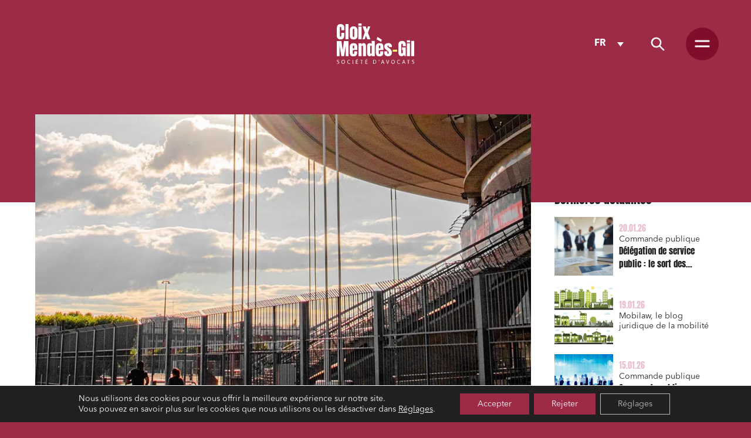

--- FILE ---
content_type: text/html; charset=UTF-8
request_url: https://cloix-mendesgil.com/eclairages-juridiques/services-publics-et-collectivites/delai-et-procedure/
body_size: 24170
content:
<!doctype html>
<html lang="fr_FR">
	<head>
		<meta charset="utf-8">
		<meta name="viewport" content="width=device-width">
		<link rel="canonical" href="https://cloix-mendesgil.com/eclairages-juridiques/services-publics-et-collectivites/delai-et-procedure/">
        <meta name="google-site-verification" content="GPN1W4-pdkdabGqhQLoIJ0sVX3f316wOEva3f-qna0A" />
		
		<!-- Google Analytics -->
<script async src="https://www.googletagmanager.com/gtag/js?id=G-FKGJDY7MX9"></script>
<script>
  window.dataLayer = window.dataLayer || [];
  function gtag(){dataLayer.push(arguments);}
  gtag('js', new Date());

  gtag('config', 'G-FKGJDY7MX9');
</script>

        <meta property="og:title" content="Délai et procédure | Actualités | Cloix Mendès-Gil"><meta property="og:type" content="website"><meta property="og:image" content="https://cloix-mendesgil.com/wp-content/themes/cloix-30-08-2021/resources/images/preview.png"><meta property="og:image:width" content="1200"><meta property="og:image:height" content="900"><meta property="twitter:image" content="https://cloix-mendesgil.com/wp-content/themes/cloix-30-08-2021/resources/images/preview.png"><meta property="twitter:card" content="summary_large_image"><meta property="og:url" content="https://cloix-mendesgil.com/eclairages-juridiques/services-publics-et-collectivites/delai-et-procedure/"><meta property="og:site_name" content="Cloix Mendès-Gil"><meta property="og:locale" content="fr_FR"><style id="jetpack-boost-critical-css">@media all{@font-face{font-family:Anton;font-weight:400;font-style:normal}@font-face{font-family:Avenir;font-weight:300;font-style:normal}@font-face{font-family:Avenir;font-weight:300;font-style:italic}@font-face{font-family:Avenir;font-weight:400;font-style:normal}@font-face{font-family:Avenir;font-weight:400;font-style:italic}@font-face{font-family:Avenir;font-weight:500;font-style:normal}@font-face{font-family:Avenir;font-weight:500;font-style:italic}@font-face{font-family:Avenir;font-weight:700;font-style:normal}@font-face{font-family:Avenir;font-weight:700;font-style:italic}input[type=search]::-webkit-search-cancel-button,input[type=search]::-webkit-search-results-button{-webkit-appearance:none}@media (min-width:951px){.reveal{visibility:hidden}}*{box-sizing:border-box;outline:0;-webkit-text-size-adjust:100%;-moz-text-size-adjust:none;-ms-text-size-adjust:100%}body{margin:0}h1:first-child,h2:first-child{margin-top:0}h1,h2{font-weight:400}img{display:block;max-width:100%;height:auto}a{text-decoration:none;color:inherit}input{max-width:none;min-width:0;padding:0;margin:0;font-family:inherit;font-size:inherit;font-weight:inherit;color:inherit}input::placeholder{opacity:1;color:inherit}p:first-child{margin-top:0}p:last-child{margin-bottom:0}ul{margin-left:0;margin-right:0;padding:0 0 0 15px}ul:first-child{margin-top:0}ul:last-child{margin-bottom:0}ul:first-child:last-child{margin-top:10px;margin-bottom:10px}body{background-color:#9e2b46;font-family:Avenir;font-size:14px;color:#222}body.preload{overflow:hidden}#wrapper{min-height:100vh;background-color:#fff}.preload #wrapper{opacity:0}#nav{position:fixed;top:0;left:0;right:0;z-index:200;display:flex;flex-direction:row;align-items:center}#nav>a{display:block;background-size:cover;background-repeat:no-repeat}#nav>.home-btn{margin-right:auto;background-image:url(https://cloix-mendesgil.com/wp-content/themes/cloix-30-08-2021/resources/images/logo.light.svg)}#nav>.nav-btn{border-radius:50%;overflow:hidden}#nav>.nav-btn.search-btn{margin-right:20px;background-image:url(https://cloix-mendesgil.com/wp-content/themes/cloix-30-08-2021/resources/images/icons/nav.search.light.svg);background-size:90%;background-position:center;background-repeat:no-repeat}.search-closed #nav>.nav-btn.search-btn{opacity:1}#nav>.nav-btn.menu-btn{position:relative;background-color:#820d2b}#nav>.nav-btn.menu-btn:after,#nav>.nav-btn.menu-btn:before{content:"";position:absolute;left:50%;transform:translate(-50%,-50%);display:block;height:5%;width:45%;background-color:#fff;border-radius:1px}#nav>.nav-btn.menu-btn:before{top:42%}#nav>.nav-btn.menu-btn:after{top:58%}@media (max-width:782px){#nav{padding:15px}#nav>.home-btn{height:49.5px;width:95px}#nav>.nav-btn{height:36px;width:36px}}#nav>.wpml-ls-legacy-dropdown{width:auto;margin-right:20px}#nav>.wpml-ls-legacy-dropdown a{padding:5px 40px 5px 10px;background-color:#fff0;border:none;font-size:16px;line-height:24px;font-weight:700;color:#fff}.cta-btn{position:relative;z-index:1;display:inline-block;padding:20px;text-transform:uppercase;line-height:10px;font-size:11px;letter-spacing:3px;color:#000}.cta-btn:before{content:"";position:absolute;top:0;right:calc(100% - 70px);bottom:0;left:0;z-index:-1;background-color:#fdfd71}.modal{position:fixed;top:0;left:0;bottom:0;right:0;z-index:100;overflow:auto;background-color:#9e2b46}#menu{padding-top:190px;padding-bottom:190px}.menu-closed #menu{opacity:0}#menu>div{display:flex;min-height:100%;flex-direction:column;justify-content:center;align-items:flex-start}#menu>div>.menu-item{text-transform:uppercase;font-family:Anton;color:#fff}@media (min-width:783px){#menu{padding-left:160px;padding-right:160px}#menu>div>.menu-item{line-height:58px;font-size:68px}#menu>div>.menu-item:not(:last-child){margin-bottom:30px}}@media (max-width:782px){#menu{padding-left:25px;padding-right:25px}#menu>div>.menu-item{line-height:36px;font-size:40px}#menu>div>.menu-item:not(:last-child){margin-bottom:35px}}#search{color:#fff}.search-closed #search{opacity:0}#search>header>.title{display:block;text-transform:uppercase;text-align:center;font-family:Anton}#search>header>input{display:block;width:100%;max-width:680px;height:55px;margin:0 auto;padding:0 30px 0 60px;background-color:#fff0;background-image:url(https://cloix-mendesgil.com/wp-content/themes/cloix-30-08-2021/resources/images/icons/nav.search.light.svg);background-position:left 5px center;background-repeat:no-repeat;border:solid 1px #fff;font-size:17px;color:#fff}#search>.spinner{position:absolute;left:50%;display:none;height:0;width:0;overflow:visible;margin:0 auto}#search>.spinner>div{position:absolute;top:50%;left:50%;display:block;height:60px;width:60px;background-image:url(https://cloix-mendesgil.com/wp-content/themes/cloix-30-08-2021/resources/images/icons/spinner.svg);background-position:center;background-size:contain;background-repeat:no-repeat}@media (min-width:900px){#search>header{padding:195px 50px 140px}#search>header>.title{margin-bottom:70px;font-size:48px;line-height:43px}#search>.results{padding-left:50px;padding-right:50px}}@media (max-width:899px){#search>header{padding:165px 15px 75px}#search>header>.title{margin-bottom:70px;font-size:48px;line-height:43px}#search>.results{padding-left:15px;padding-right:15px}}#newsletter{z-index:300;display:flex;flex-direction:column;justify-content:center;align-items:center;background-color:rgb(207 201 204/.7)}.newsletter-closed #newsletter{opacity:0}#newsletter>form{position:relative;max-width:670px;width:100%;padding:35px;background-color:#9e2b46;color:#fff}#newsletter>form>.close-btn{position:absolute;top:0;right:0;display:block;height:50px;width:50px;background-image:url(https://cloix-mendesgil.com/wp-content/themes/cloix-30-08-2021/resources/images/icons/close.svg)}#newsletter>form>.title{margin-bottom:45px;text-align:center;line-height:20px;font-family:Anton;font-size:23px}#newsletter>form>div:not(.spinner):not(.response):not(:first-child){margin-top:22px}#newsletter>form>.response,#newsletter>form>.spinner{display:none}#newsletter>form>.submit{display:flex;width:100%}#newsletter>form>.submit>input[type=text]{display:block;flex:1;height:37px;padding-left:20px;padding-right:20px;background:0 0;border:solid 1px #fff}#newsletter>form>.submit>input[type=submit]{display:block;height:37px;flex:0 0 37px;margin-left:-1px;background-color:#fefd71;background-image:url(https://cloix-mendesgil.com/wp-content/themes/cloix-30-08-2021/resources/images/icons/submit.svg);background-repeat:no-repeat;background-size:contain;border:solid 1px #fff}#newsletter>form>.spinner{position:absolute;top:50%;left:50%;height:100px;width:100px;background-image:url(https://cloix-mendesgil.com/wp-content/themes/cloix-30-08-2021/resources/images/icons/spinner.svg);background-position:center;background-size:contain;background-repeat:no-repeat}#newsletter>form>.response{position:absolute;top:50%;left:50%;transform:translate(-50%,-50%);width:400px;padding:20px;border:solid 1px #fff;text-align:center}#newsletter>form .checkbox-field{position:relative}#newsletter>form .checkbox-field>input{position:absolute;display:block;height:0;width:0;overflow:hidden;opacity:0}#newsletter>form .checkbox-field>input+label{position:relative;display:block;padding-left:25px;line-height:15px}#newsletter>form .checkbox-field>input+label:before{content:"";position:absolute;top:0;left:0;box-sizing:border-box;display:block;height:15px;width:15px;padding:2px;background-clip:content-box;border:solid 1px #fff}#newsletter>form .checkbox-field>input+label>a{text-decoration:underline}@media (min-width:900px){#newsletter{padding:50px}#newsletter>form>.themes{display:flex;flex-direction:row;flex-wrap:wrap;column-gap:30px}#newsletter>form>.themes>.field{flex:0 0 calc(50% - 15px)}#newsletter>form>.themes>.field:nth-child(2)~.field{margin-top:20px}}@media (max-width:899px){#newsletter{padding:15px}#newsletter>form>.themes>.field:not(:last-child){margin-bottom:20px}}#container{position:relative}#container:before{content:"";position:absolute;top:0;left:0;right:0;z-index:0;display:block;background-color:#9e2b46}@media (min-width:900px){#container{display:flex;flex-direction:row;flex-wrap:wrap;padding:150px 60px 70px}#container:before{height:345px}}@media (max-width:899px){#container{padding:120px 15px 60px}#container:before{height:355px}}#container>nav,#container>section{position:relative;z-index:1}@media (min-width:900px){#container>nav{flex:0 0 100%}#container>nav:not(:last-child){margin-bottom:145px}}@media (max-width:899px){#container>nav:not(:last-child){margin-bottom:160px}}#article{position:relative}#article>.thumbnail{height:510px;margin-bottom:30px;background-position:center;background-size:cover}#article>article>header{margin-bottom:28px}#article>article>header>.metadata{display:flex;flex-direction:row;align-items:center;margin-bottom:15px}#article>article>header>.metadata>.date{margin-right:15px;line-height:19px;font-family:Anton;font-size:22px;color:#eac2cd}#article>article>header>.metadata>.categories{line-height:19px;font-size:15px}#article>article>header>.title{margin:0;font-family:Anton;font-size:40px;letter-spacing:1px}#article>article>.content{line-height:170%}#article>article>.content *{font-family:inherit!important}#article>article>.content :not(sup){line-height:inherit!important;text-align:inherit!important;font-size:inherit!important}#article>article>.content p:not(:only-child):not(:last-child){margin:0 0 25px!important}#article>article>.content a{color:#9e2b46;font-weight:700;text-decoration:underline}#article>aside>.sharing{padding-bottom:25px;margin-bottom:25px;border-bottom:solid 1px #aaa}#article>aside>.sharing>.title{margin-bottom:15px;font-size:16px;color:#aaa}#article>aside>.sharing>.links{display:flex;flex-direction:row}#article>aside>.sharing>.links>a:not(:first-child){margin-left:-1px}#article>aside>.sharing>.links>a{display:block;height:42px;flex:0 0 42px;border:solid 1px #aaa;background-repeat:no-repeat;background-size:contain}#article>aside>.sharing>.links>a.linkedin{background-image:url(https://cloix-mendesgil.com/wp-content/themes/cloix-30-08-2021/resources/images/social/linkedin.logo.gray.svg)}#article>aside>.sharing>.links>a.twitter{background-image:url(https://cloix-mendesgil.com/wp-content/themes/cloix-30-08-2021/resources/images/social/twitter.logo.gray.svg)}#article>aside>.authors>.author{position:relative;display:block;padding-left:55px}#article>aside>.authors>.author:not(:last-child){margin-bottom:30px}#article>aside>.authors>.author>.avatar{position:absolute;top:50%;left:0;transform:translateY(-50%);display:block;height:45px;width:45px;background-position:center;background-size:cover;border-radius:50%}#article>aside>.authors>.author>.name{font-weight:700}@media (min-width:900px){#article{display:flex;flex:0 0 calc(100% - 40px - 275px);flex-direction:row-reverse;flex-wrap:wrap;margin-right:40px}#article>.thumbnail{height:510px;flex:0 0 100%;margin-top:-100px}#article>article{flex:1}#article>aside{flex:0 0 200px;margin-right:40px;padding-top:112px}}@media (max-width:899px){#article>.thumbnail{height:295px;margin-top:-130px}}#backlinks>.latest{padding-top:30px;margin-bottom:30px}#backlinks>.latest>.title{margin-bottom:15px;font-family:Anton;font-size:20px}#backlinks>.latest>.articles>.article{display:block}#backlinks>.latest>.articles>.article:not(:last-child){margin-bottom:17px}#backlinks>.latest>.articles>.article.has-thumbnail{position:relative;display:flex;min-height:100px;flex-direction:column;justify-content:center;padding-left:110px}#backlinks>.latest>.articles>.article>.thumbnail{position:absolute;top:50%;left:0;transform:translateY(-50%);display:block;height:100px;width:100px;background-position:center;background-size:cover}#backlinks>.latest>.articles>.article>.date{font-family:Anton;color:#eac2cd}#backlinks>.latest>.articles>.article>.title{display:-webkit-box;overflow:hidden;-webkit-box-orient:vertical;-webkit-line-clamp:2;font-family:Anton;font-size:15px}#backlinks>.categories{margin-bottom:35px}#backlinks>.categories>.category{position:relative;display:flex;min-height:100px;flex-direction:column;justify-content:center;padding:20px}#backlinks>.categories>.category:not(:last-child){margin-bottom:20px}#backlinks>.categories>.category>.thumbnail{position:absolute;top:0;right:0;bottom:0;left:0;background-position:center;background-size:cover}#backlinks>.categories>.category>.thumbnail:after{content:"";position:absolute;top:0;right:0;bottom:0;left:0;background-color:rgb(159 39 68/.6)}#backlinks>.categories>.category>.thumbnail~div{position:relative}#backlinks>.categories>.category>.name{text-align:center;font-family:Anton;font-size:19px;color:#fff}@media (min-width:900px){#backlinks{flex:0 0 275px}}ul{box-sizing:border-box}.wpml-ls-legacy-dropdown{width:15.5em;max-width:100%}.wpml-ls-legacy-dropdown>ul{position:relative;padding:0;margin:0!important;list-style-type:none}.wpml-ls-legacy-dropdown .wpml-ls-item{padding:0;margin:0;list-style-type:none}.wpml-ls-legacy-dropdown a{display:block;text-decoration:none;color:#444;border:1px solid #cdcdcd;background-color:#fff;padding:5px 10px;line-height:1}.wpml-ls-legacy-dropdown a span{vertical-align:middle}.wpml-ls-legacy-dropdown a.wpml-ls-item-toggle{position:relative;padding-right:calc(10px + 1.4em)}.wpml-ls-legacy-dropdown a.wpml-ls-item-toggle:after{content:"";vertical-align:middle;display:inline-block;border:.35em solid transparent;border-top:.5em solid;position:absolute;right:10px;top:calc(50% - .175em)}.wpml-ls-legacy-dropdown .wpml-ls-sub-menu{visibility:hidden;position:absolute;top:100%;right:0;left:0;border-top:1px solid #cdcdcd;padding:0;margin:0;list-style-type:none;z-index:101}.gdpr_lightbox-hide{display:none}#moove_gdpr_cookie_info_bar .moove-gdpr-cookie-notice button.change-settings-button{padding:0;display:inline-block;border:none;box-shadow:none;background-color:#fff0;color:inherit;text-decoration:underline;font-size:inherit;text-transform:inherit;font-weight:inherit;letter-spacing:inherit;line-height:inherit}#moove_gdpr_cookie_info_bar .gdpr-fbo-0{-ms-flex-order:1;order:1}#moove_gdpr_cookie_info_bar .gdpr-fbo-1{-ms-flex-order:2;order:2}#moove_gdpr_cookie_info_bar .gdpr-fbo-2{-ms-flex-order:3;order:3}.gdpr-sr-only{position:absolute;width:1px;height:1px;padding:0;margin:-1px;overflow:hidden;clip:rect(0,0,0,0);white-space:nowrap;border:0}#moove_gdpr_cookie_info_bar{content-visibility:auto}#moove_gdpr_cookie_info_bar .moove-gdpr-button-holder{display:-ms-flexbox;display:flex;-ms-flex-align:center;align-items:center}#moove_gdpr_cookie_modal .cookie-switch .cookie-slider{overflow:visible;box-shadow:1px 1px #fff0}#moove_gdpr_cookie_modal{margin:0 auto;margin-top:0;min-height:60vh;font-family:Nunito,sans-serif;content-visibility:hidden}#moove_gdpr_cookie_modal span.tab-title{display:block}#moove_gdpr_cookie_modal button{letter-spacing:0;outline:0}#moove_gdpr_cookie_modal *{-webkit-font-smoothing:antialiased;-moz-osx-font-smoothing:grayscale;font-family:inherit}#moove_gdpr_cookie_modal .cookie-switch{position:relative;display:inline-block;width:50px;height:30px;padding:0}#moove_gdpr_cookie_modal .cookie-switch input{display:none}#moove_gdpr_cookie_modal .cookie-switch .cookie-slider{position:absolute;top:0;left:0;right:0;bottom:0;background-color:red;margin:0;padding:0}#moove_gdpr_cookie_modal .cookie-switch .cookie-slider:before{position:absolute;content:"";height:26px;width:26px;left:1px;bottom:1px;border:1px solid #f2f2f2;border-radius:50%;background-color:#fff;box-shadow:0 5px 15px 0 rgb(0 0 0/.25);display:block;box-sizing:content-box}#moove_gdpr_cookie_modal .cookie-switch .cookie-slider:after{content:attr(data-text-disabled);position:absolute;top:0;left:60px;font-weight:700;font-size:16px;line-height:30px;color:red;display:block;white-space:nowrap}#moove_gdpr_cookie_modal .cookie-switch .cookie-slider.cookie-round{border-radius:34px}#moove_gdpr_cookie_modal .cookie-switch .cookie-slider.cookie-round:before{border-radius:50%}#moove_gdpr_cookie_modal .cookie-switch .cookie-slider.gdpr-sr:after{display:none}#moove_gdpr_cookie_modal .cookie-switch .gdpr-sr-enable{display:none;color:#2e9935}#moove_gdpr_cookie_modal .cookie-switch .gdpr-sr-disable{display:block;color:red}#moove_gdpr_cookie_modal .cookie-switch .gdpr-sr-label{position:absolute;top:0;left:60px;font-weight:700;font-size:16px;line-height:30px;color:red;display:block;white-space:nowrap}#moove_gdpr_cookie_modal .cookie-switch input:checked+.cookie-slider{background-color:#2e9935}#moove_gdpr_cookie_modal .cookie-switch input:checked+.cookie-slider:after{content:attr(data-text-enable);color:#2e9935;white-space:nowrap}#moove_gdpr_cookie_modal .cookie-switch input:checked+.cookie-slider .gdpr-sr-enable{display:block}#moove_gdpr_cookie_modal .cookie-switch input:checked+.cookie-slider .gdpr-sr-disable{display:none}#moove_gdpr_cookie_modal .cookie-switch input:checked+.cookie-slider:before{transform:translateX(20px)}#moove_gdpr_cookie_modal a,#moove_gdpr_cookie_modal button{outline:0;box-shadow:none;text-shadow:none}#moove_gdpr_cookie_modal .moove-gdpr-modal-content{color:#000;background-color:#fff;width:900px;width:80vw;max-width:1170px;min-height:600px;border-radius:10px;position:relative;margin:0 auto}#moove_gdpr_cookie_modal .moove-gdpr-modal-content .gdpr-cc-form-fieldset{background-color:#fff0}#moove_gdpr_cookie_modal .moove-gdpr-modal-content.logo-position-left .moove-gdpr-company-logo-holder{text-align:left}#moove_gdpr_cookie_modal .moove-gdpr-modal-content.moove_gdpr_modal_theme_v1 .main-modal-content{display:-ms-flexbox;display:flex;-ms-flex-flow:column;flex-flow:column;height:100%}#moove_gdpr_cookie_modal .moove-gdpr-modal-content.moove_gdpr_modal_theme_v1 .moove-gdpr-modal-footer-content .moove-gdpr-button-holder button.mgbutton{margin:2px}#moove_gdpr_cookie_modal .moove-gdpr-modal-content .moove-gdpr-modal-close{position:absolute;text-decoration:none;top:-30px;right:-30px;display:block;width:60px;height:60px;line-height:60px;text-align:center;border-radius:50%;background:#fff0;padding:0;z-index:99;margin:0;outline:0;box-shadow:none;border:none}#moove_gdpr_cookie_modal .moove-gdpr-modal-content .moove-gdpr-modal-close span.gdpr-icon{display:block;width:60px;height:60px;line-height:60px;font-size:48px;background-color:#0c4da2;border:1px solid #0c4da2;color:#fff;border-radius:50%}#moove_gdpr_cookie_modal .moove-gdpr-modal-content .moove-gdpr-company-logo-holder{padding:0;margin-bottom:25px}#moove_gdpr_cookie_modal .moove-gdpr-modal-content .moove-gdpr-company-logo-holder img{max-height:75px;max-width:70%;width:auto;display:inline-block}#moove_gdpr_cookie_modal .moove-gdpr-modal-content .moove-gdpr-tab-main span.tab-title{font-weight:700;font-size:28px;line-height:1.2;margin:0;padding:0;color:#000;margin-bottom:25px}#moove_gdpr_cookie_modal .moove-gdpr-modal-content .moove-gdpr-tab-main .moove-gdpr-tab-main-content{display:-ms-flexbox;display:flex;-ms-flex-flow:column;flex-flow:column;max-height:calc(100% - 155px);overflow-y:auto;padding-right:20px;padding-bottom:15px}#moove_gdpr_cookie_modal .moove-gdpr-modal-content .moove-gdpr-tab-main .moove-gdpr-tab-main-content p{font-weight:400;font-size:16px;line-height:1.4;margin-bottom:18px;margin-top:0;padding:0;color:#000}#moove_gdpr_cookie_modal .moove-gdpr-modal-content .moove-gdpr-tab-main .moove-gdpr-status-bar{padding:5px;margin-right:10px;margin-bottom:15px}#moove_gdpr_cookie_modal .moove-gdpr-modal-content .moove-gdpr-tab-main .moove-gdpr-status-bar.gdpr-checkbox-disabled{opacity:.6}#moove_gdpr_cookie_modal .moove-gdpr-modal-content .moove-gdpr-tab-main .moove-gdpr-status-bar.gdpr-checkbox-disabled .cookie-switch input:checked+.cookie-slider{background-color:#474747}#moove_gdpr_cookie_modal .moove-gdpr-modal-content .moove-gdpr-tab-main .moove-gdpr-status-bar.gdpr-checkbox-disabled .cookie-switch input:checked+.cookie-slider:after{color:#474747}#moove_gdpr_cookie_modal .moove-gdpr-modal-content .moove-gdpr-tab-main .moove-gdpr-status-bar .gdpr-cc-form-wrap,#moove_gdpr_cookie_modal .moove-gdpr-modal-content .moove-gdpr-tab-main .moove-gdpr-status-bar .gdpr-cc-form-wrap .gdpr-cc-form-fieldset{border:none;padding:0;margin:0;box-shadow:none}#moove_gdpr_cookie_modal .moove-gdpr-modal-content .moove-gdpr-modal-footer-content{display:-ms-flexbox;display:flex;-ms-flex-align:center;align-items:center;height:130px;position:absolute;left:0;bottom:0;width:100%;background-color:#f1f1f1;z-index:15;border-radius:5px}#moove_gdpr_cookie_modal .moove-gdpr-modal-content .moove-gdpr-modal-footer-content:before{content:"";position:absolute;bottom:130px;left:60px;right:60px;height:1px;display:block;background-color:#c9c8c8}#moove_gdpr_cookie_modal .moove-gdpr-modal-content .moove-gdpr-modal-footer-content .moove-gdpr-button-holder{width:calc(100% + 16px);display:-ms-flexbox;display:flex;padding:0 60px;-ms-flex-pack:justify;justify-content:space-between;margin:0-2px;-ms-flex-wrap:wrap;flex-wrap:wrap}#moove_gdpr_cookie_modal .moove-gdpr-modal-content .moove-gdpr-modal-footer-content .moove-gdpr-button-holder button.mgbutton{margin:8px;text-decoration:none;border-radius:150px;color:#fff;padding:15px 10px;border:1px solid #fff0;min-width:160px;text-align:center;text-transform:none;letter-spacing:0;font-weight:700;font-size:14px;line-height:20px}#moove_gdpr_cookie_modal .moove-gdpr-modal-content .moove-gdpr-modal-footer-content .moove-gdpr-button-holder button.mgbutton.moove-gdpr-modal-save-settings{color:#fff;display:none}#moove_gdpr_cookie_modal .moove-gdpr-modal-content .moove-gdpr-modal-left-content{width:40%;display:inline-block;float:left;padding:40px 60px;position:absolute;height:100%;top:0;box-shadow:0 0 30px 0 rgb(35 35 35/.1);background:#fff;z-index:10;left:0;border-top-left-radius:5px;border-bottom-left-radius:5px}#moove_gdpr_cookie_modal .moove-gdpr-modal-content .moove-gdpr-modal-left-content .moove-gdpr-branding-cnt{position:absolute;bottom:0;padding-bottom:30px;left:60px;right:60px}#moove_gdpr_cookie_modal .moove-gdpr-modal-content .moove-gdpr-modal-left-content .moove-gdpr-branding-cnt a{color:#000;font-weight:700;font-size:13px;letter-spacing:-.3px;padding:20px 0;position:relative;top:10px;text-decoration:none;display:block}#moove_gdpr_cookie_modal .moove-gdpr-modal-content .moove-gdpr-modal-left-content .moove-gdpr-branding-cnt a span{display:inline-block;text-decoration:underline}#moove_gdpr_cookie_modal .moove-gdpr-modal-content .moove-gdpr-modal-left-content #moove-gdpr-menu{padding:0;list-style:none;margin:0;z-index:12}#moove_gdpr_cookie_modal .moove-gdpr-modal-content .moove-gdpr-modal-left-content #moove-gdpr-menu li{margin:0;padding:0;list-style:none;margin-bottom:7px}#moove_gdpr_cookie_modal .moove-gdpr-modal-content .moove-gdpr-modal-left-content #moove-gdpr-menu li.menu-item-selected button{background-color:#fff;border-color:#f1f1f1;color:#000}#moove_gdpr_cookie_modal .moove-gdpr-modal-content .moove-gdpr-modal-left-content #moove-gdpr-menu li button{display:-ms-flexbox;display:flex;-ms-flex-align:center;align-items:center;font-weight:800;font-size:14px;text-decoration:none;text-transform:uppercase;background-color:#f1f1f1;border:1px solid #f1f1f1;line-height:1.1;padding:13px 20px;color:#0c4da2;width:100%;border-radius:5px;text-align:left;white-space:normal}#moove_gdpr_cookie_modal .moove-gdpr-modal-content .moove-gdpr-modal-left-content #moove-gdpr-menu li button span.gdpr-nav-tab-title{display:-ms-inline-flexbox;display:inline-flex;-ms-flex-align:center;align-items:center;width:calc(100% - 40px)}#moove_gdpr_cookie_modal .moove-gdpr-modal-content .moove-gdpr-modal-right-content{width:60%;display:inline-block;float:right;padding:40px 60px;position:absolute;top:0;height:auto;right:0;background-color:#f1f1f1;border-top-right-radius:5px;border-bottom-right-radius:5px}#moove_gdpr_cookie_modal .moove-gdpr-modal-content .moove-gdpr-tab-main .moove-gdpr-status-bar:after,.moove-clearfix:after{content:"";display:table;clear:both}#moove_gdpr_cookie_info_bar{position:fixed;bottom:0;left:0;width:100%;min-height:60px;max-height:400px;color:#fff;z-index:9900;background-color:#202020;border-top:1px solid #fff;font-family:Nunito,sans-serif}#moove_gdpr_cookie_info_bar *{font-family:inherit;-webkit-font-smoothing:antialiased;-moz-osx-font-smoothing:grayscale}#moove_gdpr_cookie_info_bar.moove-gdpr-info-bar-hidden{bottom:-400px}#moove_gdpr_cookie_info_bar.moove-gdpr-align-center{text-align:center}#moove_gdpr_cookie_info_bar.moove-gdpr-dark-scheme{background-color:#202020;border-top:1px solid #fff}#moove_gdpr_cookie_info_bar.moove-gdpr-dark-scheme .moove-gdpr-info-bar-container .moove-gdpr-info-bar-content p,#moove_gdpr_cookie_info_bar.moove-gdpr-dark-scheme p{color:#fff}#moove_gdpr_cookie_info_bar.moove-gdpr-dark-scheme .moove-gdpr-info-bar-container .moove-gdpr-info-bar-content button{text-decoration:underline;outline:0}#moove_gdpr_cookie_info_bar:not(.gdpr-full-screen-infobar) .moove-gdpr-info-bar-container .moove-gdpr-info-bar-content button.mgbutton.moove-gdpr-infobar-settings-btn{background-color:#fff0;box-shadow:inset 0 0 0 1px currentColor;opacity:.7;color:#202020}#moove_gdpr_cookie_info_bar:not(.gdpr-full-screen-infobar).moove-gdpr-dark-scheme .moove-gdpr-info-bar-container .moove-gdpr-info-bar-content button.mgbutton.moove-gdpr-infobar-settings-btn{background-color:#fff0;box-shadow:inset 0 0 0 1px currentColor;opacity:.7;color:#fff}#moove_gdpr_cookie_info_bar .moove-gdpr-info-bar-container{padding:10px 40px;position:static;display:inline-block}#moove_gdpr_cookie_info_bar .moove-gdpr-info-bar-container .moove-gdpr-info-bar-content{padding-left:30px;padding-right:30px;text-align:left;display:-ms-flexbox;display:flex;-ms-flex-align:center;align-items:center;width:100%}#moove_gdpr_cookie_info_bar .moove-gdpr-info-bar-container .moove-gdpr-info-bar-content p{margin:0;font-size:14px;line-height:18px;font-weight:700;padding-bottom:0;color:#fff}#moove_gdpr_cookie_info_bar .moove-gdpr-info-bar-container .moove-gdpr-info-bar-content button.mgbutton{font-size:14px;line-height:20px;color:#fff;font-weight:700;text-decoration:none;border-radius:150px;padding:8px 30px;border:none;display:inline-block;margin:3px 4px;white-space:nowrap;text-transform:none;letter-spacing:0}#moove_gdpr_cookie_info_bar .moove-gdpr-info-bar-container .moove-gdpr-info-bar-content button.mgbutton.change-settings-button{background-color:#424449;color:#fff;border-color:#fff0}#moove_gdpr_cookie_info_bar .moove-gdpr-info-bar-container .moove-gdpr-info-bar-content .moove-gdpr-button-holder{padding-left:15px;padding-left:3vw}#moove_gdpr_save_popup_settings_button{display:block;z-index:1001;position:fixed;background-color:rgb(0 0 0/.8);color:#fff;padding:0;text-align:center;height:40px;outline:0;font-weight:400;font-size:14px;line-height:20px;border-radius:0;border:none;text-decoration:none;border-radius:50px}#moove_gdpr_save_popup_settings_button:not(.gdpr-floating-button-custom-position){bottom:20px;left:20px}#moove_gdpr_save_popup_settings_button span{background-color:inherit}#moove_gdpr_save_popup_settings_button span.moove_gdpr_icon{display:-ms-inline-flexbox;display:inline-flex;line-height:40px;float:left;font-size:30px;min-width:40px;height:40px;-ms-flex-align:center;align-items:center;-ms-flex-pack:center;justify-content:center;text-align:center;z-index:15;position:relative;background-color:inherit;border-radius:inherit}#moove_gdpr_save_popup_settings_button span.moove_gdpr_text{font:normal 12px Arial,sans-serif;text-transform:uppercase;white-space:nowrap;padding:0 15px 0 5px;top:0;left:0;position:relative;line-height:40px;display:none;overflow:hidden;z-index:5;background-color:#fff0;text-decoration:none}#moove_gdpr_cookie_info_bar *{box-sizing:border-box}@media (max-width:767px){#moove_gdpr_cookie_modal .moove-gdpr-modal-content .moove-gdpr-modal-left-content .moove-gdpr-branding-cnt a{font-size:10px;line-height:1.2}.gdpr-icon.moovegdpr-arrow-close:after,.gdpr-icon.moovegdpr-arrow-close:before{height:14px;top:calc(50% - 7px)}#moove_gdpr_cookie_info_bar .moove-gdpr-button-holder{-ms-flex-wrap:wrap;flex-wrap:wrap}#moove_gdpr_cookie_modal .moove-gdpr-modal-content{width:calc(100vw - 50px)}#moove_gdpr_cookie_modal .cookie-switch{width:40px;height:24px}#moove_gdpr_cookie_modal .cookie-switch .cookie-slider:before{height:20px;width:20px}#moove_gdpr_cookie_modal .cookie-switch input:checked+.cookie-slider:before{transform:translateX(16px)}#moove_gdpr_cookie_modal .moove-gdpr-modal-content.moove_gdpr_modal_theme_v1 .moove-gdpr-tab-main .moove-gdpr-tab-main-content{max-height:auto}#moove_gdpr_cookie_modal .moove-gdpr-modal-content{max-height:500px;max-height:90vh;min-height:auto}#moove_gdpr_cookie_modal .moove-gdpr-modal-content .cookie-switch .cookie-slider:after,#moove_gdpr_cookie_modal .moove-gdpr-modal-content .cookie-switch .gdpr-sr-label{font-weight:800;font-size:12px;line-height:30px;min-width:130px}#moove_gdpr_cookie_modal .moove-gdpr-modal-content .cookie-switch .gdpr-sr-label{line-height:1.8}#moove_gdpr_cookie_modal .moove-gdpr-modal-content .moove-gdpr-modal-close{position:absolute;top:-15px;right:-15px;display:block;width:30px;height:30px;line-height:30px;text-decoration:none}#moove_gdpr_cookie_modal .moove-gdpr-modal-content .moove-gdpr-modal-close span.gdpr-icon{width:30px;height:30px;line-height:30px;font-size:30px}#moove_gdpr_cookie_modal .moove-gdpr-modal-content .moove-gdpr-company-logo-holder{margin-bottom:15px}#moove_gdpr_cookie_modal .moove-gdpr-modal-content .moove-gdpr-modal-left-content{padding:10px;padding-top:30px;position:relative;top:0;left:0;text-align:center;min-height:140px;border-radius:0;border-top-left-radius:5px;border-top-right-radius:5px}#moove_gdpr_cookie_modal .moove-gdpr-modal-content .moove-gdpr-modal-left-content #moove-gdpr-menu{display:-ms-flexbox;display:flex;margin:0-3px;-ms-flex-wrap:wrap;flex-wrap:wrap}#moove_gdpr_cookie_modal .moove-gdpr-modal-content .moove-gdpr-modal-left-content #moove-gdpr-menu li{list-style:none;margin-bottom:20px;display:-ms-inline-flexbox;display:inline-flex;margin:3px;-ms-flex:1;flex:1}#moove_gdpr_cookie_modal .moove-gdpr-modal-content .moove-gdpr-modal-left-content #moove-gdpr-menu li button{padding:5px}#moove_gdpr_cookie_modal .moove-gdpr-modal-content .moove-gdpr-modal-left-content #moove-gdpr-menu li button span.gdpr-nav-tab-title{font-size:8px;line-height:1.2}#moove_gdpr_cookie_modal .moove-gdpr-modal-content .moove-gdpr-modal-left-content .moove-gdpr-branding-cnt{top:3px;right:3px;left:auto;padding:0;bottom:auto;transform:scale(.8)}#moove_gdpr_cookie_modal .moove-gdpr-modal-content .moove-gdpr-modal-left-content .moove-gdpr-branding-cnt a{text-align:right}#moove_gdpr_cookie_modal .moove-gdpr-modal-content .moove-gdpr-modal-left-content .moove-gdpr-branding-cnt a span{display:block}#moove_gdpr_cookie_modal .moove-gdpr-modal-content .moove-gdpr-modal-right-content{width:100%;position:relative;padding:15px 10px;border-radius:0;border-bottom-left-radius:5px;border-bottom-right-radius:5px}#moove_gdpr_cookie_modal .moove-gdpr-modal-content .moove-gdpr-tab-main span.tab-title{font-weight:700;font-size:16px}#moove_gdpr_cookie_modal .moove-gdpr-modal-content .moove-gdpr-tab-main .moove-gdpr-status-bar{padding:0}#moove_gdpr_cookie_modal .moove-gdpr-modal-content .moove-gdpr-tab-main .moove-gdpr-tab-main-content{padding:0;position:relative;overflow:auto;max-height:calc(100% - 110px)}#moove_gdpr_cookie_modal .moove-gdpr-modal-content .moove-gdpr-tab-main .moove-gdpr-tab-main-content p{font-weight:400;font-size:14px;line-height:1.3}#moove_gdpr_cookie_modal .moove-gdpr-modal-content.moove_gdpr_modal_theme_v1 .moove-gdpr-tab-main{margin-bottom:55px}#moove_gdpr_cookie_modal .moove-gdpr-modal-content.moove_gdpr_modal_theme_v1 .moove-gdpr-tab-main .moove-gdpr-tab-main-content{height:100%;max-height:calc(90vh - 320px)}#moove_gdpr_cookie_modal .moove-gdpr-modal-content .moove-gdpr-modal-footer-content{height:70px}#moove_gdpr_cookie_modal .moove-gdpr-modal-content .moove-gdpr-modal-footer-content:before{left:10px;right:10px;bottom:70px}#moove_gdpr_cookie_modal .moove-gdpr-modal-content .moove-gdpr-modal-footer-content .moove-gdpr-button-holder{padding:0 10px}#moove_gdpr_cookie_modal .moove-gdpr-modal-content .moove-gdpr-modal-footer-content .moove-gdpr-button-holder button.mgbutton{margin:0;background-color:#fff;text-decoration:none;border-radius:150px;font-weight:700;font-size:12px;line-height:18px;padding:5px;border:1px solid #fff;color:#fff;min-width:110px;text-align:center;text-transform:none}#moove_gdpr_cookie_modal .moove-gdpr-modal-content .moove-gdpr-modal-left-content{width:100%}#moove_gdpr_cookie_modal .moove-gdpr-modal-content .moove-gdpr-modal-left-content .moove-gdpr-branding-cnt a{top:0;padding:5px 0}#moove_gdpr_cookie_modal .moove-gdpr-modal-content .moove-gdpr-company-logo-holder img{max-height:40px}#moove_gdpr_cookie_modal .moove-gdpr-modal-content .moove-gdpr-company-logo-holder{text-align:center}#moove_gdpr_cookie_info_bar .moove-gdpr-info-bar-container{padding:15px}#moove_gdpr_cookie_info_bar .moove-gdpr-info-bar-container .moove-gdpr-info-bar-content{padding-left:0;padding-right:0;display:block;min-height:auto}#moove_gdpr_cookie_info_bar .moove-gdpr-info-bar-container .moove-gdpr-info-bar-content .moove-gdpr-cookie-notice{padding-left:4px;margin-bottom:10px}#moove_gdpr_cookie_info_bar .moove-gdpr-info-bar-container .moove-gdpr-info-bar-content .moove-gdpr-button-holder{padding-left:0}#moove_gdpr_cookie_info_bar .moove-gdpr-info-bar-container .moove-gdpr-info-bar-content button.mgbutton{font-size:12px;font-weight:700;padding:5px 20px}.moove-gdpr-branding-cnt a{padding:10px 0}}@media screen and (max-width:767px) and (orientation:landscape){#moove_gdpr_cookie_modal .moove-gdpr-modal-content.moove_gdpr_modal_theme_v1 .moove-gdpr-modal-right-content .main-modal-content .moove-gdpr-tab-content{margin-bottom:35px;max-height:55vh;overflow:auto}#moove_gdpr_cookie_modal .moove-gdpr-modal-content .moove-gdpr-modal-left-content .moove-gdpr-branding-cnt a span{display:inline-block}#moove_gdpr_cookie_modal .moove-gdpr-modal-content .moove-gdpr-company-logo-holder{text-align:left;margin:0;display:inline-block;float:left;width:40%}#moove_gdpr_cookie_modal .moove-gdpr-modal-content .moove-gdpr-modal-left-content #moove-gdpr-menu{max-width:60%;float:right}#moove_gdpr_cookie_modal .moove-gdpr-modal-content .moove-gdpr-modal-left-content{padding-top:30px;min-height:75px}#moove_gdpr_cookie_modal .moove-gdpr-modal-content .moove-gdpr-tab-main span.tab-title{margin-bottom:10px}#moove_gdpr_cookie_modal .moove-gdpr-modal-content .moove-gdpr-modal-footer-content{height:45px}#moove_gdpr_cookie_modal .moove-gdpr-modal-content .moove-gdpr-modal-footer-content:before{bottom:45px}#moove_gdpr_cookie_modal .moove-gdpr-modal-content .moove-gdpr-tab-main .moove-gdpr-tab-main-content{display:-ms-flexbox;display:flex;-ms-flex-flow:column;flex-flow:column;max-height:350px;max-height:calc(100% - 70px)}#moove_gdpr_cookie_modal{background:#fff0;border-radius:5px}#moove_gdpr_cookie_modal .moove-gdpr-modal-content .moove-gdpr-modal-right-content{min-height:55vh}#moove_gdpr_cookie_modal .moove-gdpr-modal-content .moove-gdpr-modal-left-content .moove-gdpr-branding-cnt a.moove-gdpr-branding{top:0;padding:0}#moove_gdpr_cookie_modal .moove-gdpr-modal-content.moove_gdpr_modal_theme_v1 .moove-gdpr-tab-main .moove-gdpr-tab-main-content{max-height:100%}}@media (min-width:768px){#moove_gdpr_cookie_modal .moove-gdpr-modal-content.moove_gdpr_modal_theme_v1 .moove-gdpr-modal-right-content,#moove_gdpr_cookie_modal .moove-gdpr-modal-content.moove_gdpr_modal_theme_v1 .moove-gdpr-tab-content,#moove_gdpr_cookie_modal .moove-gdpr-modal-content.moove_gdpr_modal_theme_v1 .moove-gdpr-tab-main{height:100%}}@media (min-width:768px) and (max-width:999px){#moove_gdpr_cookie_modal .moove-gdpr-modal-content .moove-gdpr-modal-right-content{padding:30px 20px}#moove_gdpr_cookie_modal .moove-gdpr-modal-content .moove-gdpr-modal-footer-content{height:120px}#moove_gdpr_cookie_modal .moove-gdpr-modal-content .moove-gdpr-modal-footer-content .moove-gdpr-button-holder{padding:0 20px}#moove_gdpr_cookie_modal .moove-gdpr-modal-content .moove-gdpr-modal-footer-content:before{bottom:120px;left:20px;right:20px}#moove_gdpr_cookie_modal .moove-gdpr-modal-content .moove-gdpr-modal-left-content{padding:30px 20px}#moove_gdpr_cookie_modal .moove-gdpr-modal-content{min-height:620px;transform:scale(.75)}#moove_gdpr_cookie_modal .moove-gdpr-modal-content .moove-gdpr-modal-left-content .moove-gdpr-branding-cnt{left:20px;right:20px}#moove_gdpr_cookie_info_bar .moove-gdpr-info-bar-container .moove-gdpr-info-bar-content p{font-size:13px}#moove_gdpr_cookie_modal .moove-gdpr-modal-content .moove-gdpr-modal-left-content #moove-gdpr-menu li button{padding:10px 15px;font-weight:700;font-size:12px}#moove_gdpr_cookie_info_bar .moove-gdpr-info-bar-container .moove-gdpr-info-bar-content{padding-left:20px;padding-right:20px}#moove_gdpr_cookie_modal .moove-gdpr-modal-content .moove-gdpr-tab-main span.tab-title{font-weight:700;font-size:24px}#moove_gdpr_cookie_info_bar .moove-gdpr-info-bar-container{padding:10px 20px}#moove_gdpr_cookie_modal .moove-gdpr-modal-content .moove-gdpr-modal-footer-content .moove-gdpr-button-holder button.mgbutton{min-width:auto;padding:7px 15px;font-size:13px;margin:4px 8px}}@media (min-width:1000px) and (max-width:1300px){#moove_gdpr_cookie_modal .moove-gdpr-modal-content .moove-gdpr-modal-right-content{padding:40px 30px}#moove_gdpr_cookie_modal .moove-gdpr-modal-content .moove-gdpr-modal-footer-content{height:120px}#moove_gdpr_cookie_modal .moove-gdpr-modal-content .moove-gdpr-modal-footer-content .moove-gdpr-button-holder{padding:0 30px}#moove_gdpr_cookie_modal .moove-gdpr-modal-content .moove-gdpr-modal-footer-content:before{bottom:120px;left:30px;right:30px}#moove_gdpr_cookie_modal .moove-gdpr-modal-content .moove-gdpr-modal-left-content .moove-gdpr-branding-cnt{left:30px;right:30px}#moove_gdpr_cookie_modal .moove-gdpr-modal-content .moove-gdpr-modal-left-content{padding:30px}#moove_gdpr_cookie_modal .moove-gdpr-modal-content{min-width:700px}#moove_gdpr_cookie_modal .moove-gdpr-modal-content .moove-gdpr-modal-footer-content .moove-gdpr-button-holder button.mgbutton{min-width:auto;padding:10px 30px;margin-left:8px;margin-right:8px}}@media (min-width:768px) and (max-height:700px){#moove_gdpr_cookie_modal .moove-gdpr-modal-content{min-height:600px;transform:scale(.7)}}@media (-ms-high-contrast:none),screen and (-ms-high-contrast:active){#moove_gdpr_cookie_info_bar .moove-gdpr-info-bar-container .moove-gdpr-info-bar-content{display:block;max-width:100%;text-align:center}#moove_gdpr_cookie_info_bar .moove-gdpr-info-bar-container .moove-gdpr-info-bar-content .moove-gdpr-button-holder{margin-top:10px}#moove_gdpr_cookie_modal .moove-gdpr-modal-content .moove-gdpr-tab-main .moove-gdpr-tab-main-content{display:block;max-width:100%}#moove_gdpr_cookie_modal .moove-gdpr-modal-content .moove-gdpr-modal-left-content #moove-gdpr-menu li button span{display:block}}@media (-ms-high-contrast:active),(-ms-high-contrast:none){#moove_gdpr_cookie_info_bar .moove-gdpr-info-bar-container .moove-gdpr-info-bar-content{display:block;max-width:100%;text-align:center}#moove_gdpr_cookie_info_bar .moove-gdpr-info-bar-container .moove-gdpr-info-bar-content .moove-gdpr-button-holder{margin-top:10px}#moove_gdpr_cookie_modal .moove-gdpr-modal-content .moove-gdpr-tab-main .moove-gdpr-tab-main-content{display:block;max-width:100%}#moove_gdpr_cookie_modal .moove-gdpr-modal-content .moove-gdpr-modal-left-content #moove-gdpr-menu li button span{display:block}}#moove_gdpr_save_popup_settings_button span.moove_gdpr_icon svg{height:30px;width:auto}#moove_gdpr_save_popup_settings_button span.moove_gdpr_icon svg *{fill:currentColor}.gdpr-icon.moovegdpr-arrow-close{position:relative}.gdpr-icon.moovegdpr-arrow-close:after,.gdpr-icon.moovegdpr-arrow-close:before{position:absolute;content:" ";height:24px;width:1px;top:calc(50% - 12px);background-color:currentColor}.gdpr-icon.moovegdpr-arrow-close:before{transform:rotate(45deg)}.gdpr-icon.moovegdpr-arrow-close:after{transform:rotate(-45deg)}@media (max-width:767px){.gdpr-icon.moovegdpr-arrow-close:after,.gdpr-icon.moovegdpr-arrow-close:before{height:14px;top:calc(50% - 7px)}#moove_gdpr_cookie_modal .moove-gdpr-modal-content{display:-ms-flexbox;display:flex;-ms-flex-wrap:wrap;flex-wrap:wrap}#moove_gdpr_cookie_modal .moove-gdpr-modal-content.moove_gdpr_modal_theme_v1 .moove-gdpr-tab-main .moove-gdpr-tab-main-content{height:auto}#moove_gdpr_cookie_modal .moove-gdpr-modal-content .moove-gdpr-modal-footer-content{display:-ms-flexbox;display:flex;padding:5px 0;-ms-flex-wrap:wrap;flex-wrap:wrap}#moove_gdpr_cookie_modal .moove-gdpr-modal-content .moove-gdpr-modal-footer-content .moove-gdpr-button-holder{display:-ms-flexbox;display:flex;-ms-flex-align:center;align-items:center;-ms-flex-pack:justify;justify-content:space-between;margin-bottom:10px}#moove_gdpr_cookie_modal .moove-gdpr-modal-content .moove-gdpr-modal-footer-content .moove-gdpr-button-holder button.mgbutton{min-width:auto;padding:5px 15px}#moove_gdpr_cookie_modal .moove-gdpr-modal-content.moove_gdpr_modal_theme_v1 .moove-gdpr-modal-left-content #moove-gdpr-menu{display:none}#moove_gdpr_cookie_modal .moove-gdpr-modal-content .moove-gdpr-modal-left-content{min-height:auto}#moove_gdpr_cookie_modal .moove-gdpr-modal-content.moove_gdpr_modal_theme_v1 .main-modal-content .moove-gdpr-tab-main{display:block!important;min-height:auto;max-height:100%;margin-bottom:0}#moove_gdpr_cookie_modal .moove-gdpr-modal-content.moove_gdpr_modal_theme_v1 .main-modal-content .moove-gdpr-tab-content{margin-bottom:80px;max-height:50vh;overflow:auto}#moove_gdpr_cookie_modal .moove-gdpr-modal-content.moove_gdpr_modal_theme_v1 .main-modal-content #strict-necessary-cookies .tab-title{padding:10px;background-color:#fff;border:1px solid #fff;display:block;margin:10px 0 0;border-radius:5px;position:relative;padding-left:30px}#moove_gdpr_cookie_modal .moove-gdpr-modal-content.moove_gdpr_modal_theme_v1 .main-modal-content #strict-necessary-cookies .tab-title:before{content:"›";position:absolute;left:0;top:0;bottom:2px;font-size:24px;color:currentColor;width:30px;display:-ms-flexbox;display:flex;-ms-flex-align:center;align-items:center;-ms-flex-pack:center;justify-content:center;line-height:1;font-family:Georgia,serif}#moove_gdpr_cookie_modal .moove-gdpr-modal-content.moove_gdpr_modal_theme_v1 .main-modal-content #strict-necessary-cookies .moove-gdpr-tab-main-content{display:none;padding:10px;background-color:#fff}}@media (max-width:350px){#moove_gdpr_cookie_modal .moove-gdpr-modal-content .moove-gdpr-modal-footer-content .moove-gdpr-button-holder button.mgbutton{padding:3px 12px}}}@media all{@font-face{font-family:Anton;font-weight:400;font-style:normal}@font-face{font-family:Avenir;font-weight:300;font-style:normal}@font-face{font-family:Avenir;font-weight:300;font-style:italic}@font-face{font-family:Avenir;font-weight:400;font-style:normal}@font-face{font-family:Avenir;font-weight:400;font-style:italic}@font-face{font-family:Avenir;font-weight:500;font-style:normal}@font-face{font-family:Avenir;font-weight:500;font-style:italic}@font-face{font-family:Avenir;font-weight:700;font-style:normal}@font-face{font-family:Avenir;font-weight:700;font-style:italic}input[type=search]::-webkit-search-cancel-button,input[type=search]::-webkit-search-results-button{-webkit-appearance:none}@media (min-width:951px){.reveal{visibility:hidden}}*{box-sizing:border-box;outline:0;-webkit-text-size-adjust:100%;-moz-text-size-adjust:none;-ms-text-size-adjust:100%}body{margin:0}h1:first-child,h2:first-child{margin-top:0}h1,h2{font-weight:400}img{display:block;max-width:100%;height:auto}a{text-decoration:none;color:inherit}input{max-width:none;min-width:0;padding:0;margin:0;font-family:inherit;font-size:inherit;font-weight:inherit;color:inherit}input::placeholder{opacity:1;color:inherit}p:first-child{margin-top:0}p:last-child{margin-bottom:0}ul{margin-left:0;margin-right:0;padding:0 0 0 15px}ul:first-child{margin-top:0}ul:last-child{margin-bottom:0}ul:first-child:last-child{margin-top:10px;margin-bottom:10px}body{background-color:#9e2b46;font-family:Avenir;font-size:14px;color:#222}body.preload{overflow:hidden}#wrapper{min-height:100vh;background-color:#fff}.preload #wrapper{opacity:0}#nav{position:fixed;top:0;left:0;right:0;z-index:200;display:flex;flex-direction:row;align-items:center}#nav>a{display:block;background-size:cover;background-repeat:no-repeat}#nav>.home-btn{margin-right:auto;background-image:url(https://cloix-mendesgil.com/wp-content/themes/cloix-30-08-2021/resources/images/logo.light.svg)}#nav>.nav-btn{border-radius:50%;overflow:hidden}#nav>.nav-btn.search-btn{margin-right:20px;background-image:url(https://cloix-mendesgil.com/wp-content/themes/cloix-30-08-2021/resources/images/icons/nav.search.light.svg);background-size:90%;background-position:center;background-repeat:no-repeat}.search-closed #nav>.nav-btn.search-btn{opacity:1}#nav>.nav-btn.menu-btn{position:relative;background-color:#820d2b}#nav>.nav-btn.menu-btn:after,#nav>.nav-btn.menu-btn:before{content:"";position:absolute;left:50%;transform:translate(-50%,-50%);display:block;height:5%;width:45%;background-color:#fff;border-radius:1px}#nav>.nav-btn.menu-btn:before{top:42%}#nav>.nav-btn.menu-btn:after{top:58%}@media (max-width:782px){#nav{padding:15px}#nav>.home-btn{height:49.5px;width:95px}#nav>.nav-btn{height:36px;width:36px}}#nav>.wpml-ls-legacy-dropdown{width:auto;margin-right:20px}#nav>.wpml-ls-legacy-dropdown a{padding:5px 40px 5px 10px;background-color:#fff0;border:none;font-size:16px;line-height:24px;font-weight:700;color:#fff}.cta-btn{position:relative;z-index:1;display:inline-block;padding:20px;text-transform:uppercase;line-height:10px;font-size:11px;letter-spacing:3px;color:#000}.cta-btn:before{content:"";position:absolute;top:0;right:calc(100% - 70px);bottom:0;left:0;z-index:-1;background-color:#fdfd71}.modal{position:fixed;top:0;left:0;bottom:0;right:0;z-index:100;overflow:auto;background-color:#9e2b46}#menu{padding-top:190px;padding-bottom:190px}.menu-closed #menu{opacity:0}#menu>div{display:flex;min-height:100%;flex-direction:column;justify-content:center;align-items:flex-start}#menu>div>.menu-item{text-transform:uppercase;font-family:Anton;color:#fff}@media (min-width:783px){#menu{padding-left:160px;padding-right:160px}#menu>div>.menu-item{line-height:58px;font-size:68px}#menu>div>.menu-item:not(:last-child){margin-bottom:30px}}@media (max-width:782px){#menu{padding-left:25px;padding-right:25px}#menu>div>.menu-item{line-height:36px;font-size:40px}#menu>div>.menu-item:not(:last-child){margin-bottom:35px}}#search{color:#fff}.search-closed #search{opacity:0}#search>header>.title{display:block;text-transform:uppercase;text-align:center;font-family:Anton}#search>header>input{display:block;width:100%;max-width:680px;height:55px;margin:0 auto;padding:0 30px 0 60px;background-color:#fff0;background-image:url(https://cloix-mendesgil.com/wp-content/themes/cloix-30-08-2021/resources/images/icons/nav.search.light.svg);background-position:left 5px center;background-repeat:no-repeat;border:solid 1px #fff;font-size:17px;color:#fff}#search>.spinner{position:absolute;left:50%;display:none;height:0;width:0;overflow:visible;margin:0 auto}#search>.spinner>div{position:absolute;top:50%;left:50%;display:block;height:60px;width:60px;background-image:url(https://cloix-mendesgil.com/wp-content/themes/cloix-30-08-2021/resources/images/icons/spinner.svg);background-position:center;background-size:contain;background-repeat:no-repeat}@media (min-width:900px){#search>header{padding:195px 50px 140px}#search>header>.title{margin-bottom:70px;font-size:48px;line-height:43px}#search>.results{padding-left:50px;padding-right:50px}}@media (max-width:899px){#search>header{padding:165px 15px 75px}#search>header>.title{margin-bottom:70px;font-size:48px;line-height:43px}#search>.results{padding-left:15px;padding-right:15px}}#newsletter{z-index:300;display:flex;flex-direction:column;justify-content:center;align-items:center;background-color:rgb(207 201 204/.7)}.newsletter-closed #newsletter{opacity:0}#newsletter>form{position:relative;max-width:670px;width:100%;padding:35px;background-color:#9e2b46;color:#fff}#newsletter>form>.close-btn{position:absolute;top:0;right:0;display:block;height:50px;width:50px;background-image:url(https://cloix-mendesgil.com/wp-content/themes/cloix-30-08-2021/resources/images/icons/close.svg)}#newsletter>form>.title{margin-bottom:45px;text-align:center;line-height:20px;font-family:Anton;font-size:23px}#newsletter>form>div:not(.spinner):not(.response):not(:first-child){margin-top:22px}#newsletter>form>.response,#newsletter>form>.spinner{display:none}#newsletter>form>.submit{display:flex;width:100%}#newsletter>form>.submit>input[type=text]{display:block;flex:1;height:37px;padding-left:20px;padding-right:20px;background:0 0;border:solid 1px #fff}#newsletter>form>.submit>input[type=submit]{display:block;height:37px;flex:0 0 37px;margin-left:-1px;background-color:#fefd71;background-image:url(https://cloix-mendesgil.com/wp-content/themes/cloix-30-08-2021/resources/images/icons/submit.svg);background-repeat:no-repeat;background-size:contain;border:solid 1px #fff}#newsletter>form>.spinner{position:absolute;top:50%;left:50%;height:100px;width:100px;background-image:url(https://cloix-mendesgil.com/wp-content/themes/cloix-30-08-2021/resources/images/icons/spinner.svg);background-position:center;background-size:contain;background-repeat:no-repeat}#newsletter>form>.response{position:absolute;top:50%;left:50%;transform:translate(-50%,-50%);width:400px;padding:20px;border:solid 1px #fff;text-align:center}#newsletter>form .checkbox-field{position:relative}#newsletter>form .checkbox-field>input{position:absolute;display:block;height:0;width:0;overflow:hidden;opacity:0}#newsletter>form .checkbox-field>input+label{position:relative;display:block;padding-left:25px;line-height:15px}#newsletter>form .checkbox-field>input+label:before{content:"";position:absolute;top:0;left:0;box-sizing:border-box;display:block;height:15px;width:15px;padding:2px;background-clip:content-box;border:solid 1px #fff}#newsletter>form .checkbox-field>input+label>a{text-decoration:underline}@media (min-width:900px){#newsletter{padding:50px}#newsletter>form>.themes{display:flex;flex-direction:row;flex-wrap:wrap;column-gap:30px}#newsletter>form>.themes>.field{flex:0 0 calc(50% - 15px)}#newsletter>form>.themes>.field:nth-child(2)~.field{margin-top:20px}}@media (max-width:899px){#newsletter{padding:15px}#newsletter>form>.themes>.field:not(:last-child){margin-bottom:20px}}#container{position:relative}#container:before{content:"";position:absolute;top:0;left:0;right:0;z-index:0;display:block;background-color:#9e2b46}@media (min-width:900px){#container{display:flex;flex-direction:row;flex-wrap:wrap;padding:150px 60px 70px}#container:before{height:345px}}@media (max-width:899px){#container{padding:120px 15px 60px}#container:before{height:355px}}#container>nav,#container>section{position:relative;z-index:1}@media (min-width:900px){#container>nav{flex:0 0 100%}#container>nav:not(:last-child){margin-bottom:145px}}@media (max-width:899px){#container>nav:not(:last-child){margin-bottom:160px}}#article{position:relative}#article>.thumbnail{height:510px;margin-bottom:30px;background-position:center;background-size:cover}#article>article>header{margin-bottom:28px}#article>article>header>.metadata{display:flex;flex-direction:row;align-items:center;margin-bottom:15px}#article>article>header>.metadata>.date{margin-right:15px;line-height:19px;font-family:Anton;font-size:22px;color:#eac2cd}#article>article>header>.metadata>.categories{line-height:19px;font-size:15px}#article>article>header>.title{margin:0;font-family:Anton;font-size:40px;letter-spacing:1px}#article>article>.content{line-height:170%}#article>article>.content *{font-family:inherit!important}#article>article>.content :not(sup){line-height:inherit!important;text-align:inherit!important;font-size:inherit!important}#article>article>.content p:not(:only-child):not(:last-child){margin:0 0 25px!important}#article>article>.content a{color:#9e2b46;font-weight:700;text-decoration:underline}#article>aside>.sharing{padding-bottom:25px;margin-bottom:25px;border-bottom:solid 1px #aaa}#article>aside>.sharing>.title{margin-bottom:15px;font-size:16px;color:#aaa}#article>aside>.sharing>.links{display:flex;flex-direction:row}#article>aside>.sharing>.links>a:not(:first-child){margin-left:-1px}#article>aside>.sharing>.links>a{display:block;height:42px;flex:0 0 42px;border:solid 1px #aaa;background-repeat:no-repeat;background-size:contain}#article>aside>.sharing>.links>a.linkedin{background-image:url(https://cloix-mendesgil.com/wp-content/themes/cloix-30-08-2021/resources/images/social/linkedin.logo.gray.svg)}#article>aside>.sharing>.links>a.twitter{background-image:url(https://cloix-mendesgil.com/wp-content/themes/cloix-30-08-2021/resources/images/social/twitter.logo.gray.svg)}#article>aside>.authors>.author{position:relative;display:block;padding-left:55px}#article>aside>.authors>.author:not(:last-child){margin-bottom:30px}#article>aside>.authors>.author>.avatar{position:absolute;top:50%;left:0;transform:translateY(-50%);display:block;height:45px;width:45px;background-position:center;background-size:cover;border-radius:50%}#article>aside>.authors>.author>.name{font-weight:700}@media (min-width:900px){#article{display:flex;flex:0 0 calc(100% - 40px - 275px);flex-direction:row-reverse;flex-wrap:wrap;margin-right:40px}#article>.thumbnail{height:510px;flex:0 0 100%;margin-top:-100px}#article>article{flex:1}#article>aside{flex:0 0 200px;margin-right:40px;padding-top:112px}}@media (max-width:899px){#article>.thumbnail{height:295px;margin-top:-130px}}#backlinks>.latest{padding-top:30px;margin-bottom:30px}#backlinks>.latest>.title{margin-bottom:15px;font-family:Anton;font-size:20px}#backlinks>.latest>.articles>.article{display:block}#backlinks>.latest>.articles>.article:not(:last-child){margin-bottom:17px}#backlinks>.latest>.articles>.article.has-thumbnail{position:relative;display:flex;min-height:100px;flex-direction:column;justify-content:center;padding-left:110px}#backlinks>.latest>.articles>.article>.thumbnail{position:absolute;top:50%;left:0;transform:translateY(-50%);display:block;height:100px;width:100px;background-position:center;background-size:cover}#backlinks>.latest>.articles>.article>.date{font-family:Anton;color:#eac2cd}#backlinks>.latest>.articles>.article>.title{display:-webkit-box;overflow:hidden;-webkit-box-orient:vertical;-webkit-line-clamp:2;font-family:Anton;font-size:15px}#backlinks>.categories{margin-bottom:35px}#backlinks>.categories>.category{position:relative;display:flex;min-height:100px;flex-direction:column;justify-content:center;padding:20px}#backlinks>.categories>.category:not(:last-child){margin-bottom:20px}#backlinks>.categories>.category>.thumbnail{position:absolute;top:0;right:0;bottom:0;left:0;background-position:center;background-size:cover}#backlinks>.categories>.category>.thumbnail:after{content:"";position:absolute;top:0;right:0;bottom:0;left:0;background-color:rgb(159 39 68/.6)}#backlinks>.categories>.category>.thumbnail~div{position:relative}#backlinks>.categories>.category>.name{text-align:center;font-family:Anton;font-size:19px;color:#fff}@media (min-width:900px){#backlinks{flex:0 0 275px}}ul{box-sizing:border-box}.wpml-ls-legacy-dropdown{width:15.5em;max-width:100%}.wpml-ls-legacy-dropdown>ul{position:relative;padding:0;margin:0!important;list-style-type:none}.wpml-ls-legacy-dropdown .wpml-ls-item{padding:0;margin:0;list-style-type:none}.wpml-ls-legacy-dropdown a{display:block;text-decoration:none;color:#444;border:1px solid #cdcdcd;background-color:#fff;padding:5px 10px;line-height:1}.wpml-ls-legacy-dropdown a span{vertical-align:middle}.wpml-ls-legacy-dropdown a.wpml-ls-item-toggle{position:relative;padding-right:calc(10px + 1.4em)}.wpml-ls-legacy-dropdown a.wpml-ls-item-toggle:after{content:"";vertical-align:middle;display:inline-block;border:.35em solid transparent;border-top:.5em solid;position:absolute;right:10px;top:calc(50% - .175em)}.wpml-ls-legacy-dropdown .wpml-ls-sub-menu{visibility:hidden;position:absolute;top:100%;right:0;left:0;border-top:1px solid #cdcdcd;padding:0;margin:0;list-style-type:none;z-index:101}.gdpr_lightbox-hide{display:none}#moove_gdpr_cookie_info_bar .moove-gdpr-cookie-notice button.change-settings-button{padding:0;display:inline-block;border:none;box-shadow:none;background-color:#fff0;color:inherit;text-decoration:underline;font-size:inherit;text-transform:inherit;font-weight:inherit;letter-spacing:inherit;line-height:inherit}#moove_gdpr_cookie_info_bar .gdpr-fbo-0{-ms-flex-order:1;order:1}#moove_gdpr_cookie_info_bar .gdpr-fbo-1{-ms-flex-order:2;order:2}#moove_gdpr_cookie_info_bar .gdpr-fbo-2{-ms-flex-order:3;order:3}.gdpr-sr-only{position:absolute;width:1px;height:1px;padding:0;margin:-1px;overflow:hidden;clip:rect(0,0,0,0);white-space:nowrap;border:0}#moove_gdpr_cookie_info_bar{content-visibility:auto}#moove_gdpr_cookie_info_bar .moove-gdpr-button-holder{display:-ms-flexbox;display:flex;-ms-flex-align:center;align-items:center}#moove_gdpr_cookie_modal .cookie-switch .cookie-slider{overflow:visible;box-shadow:1px 1px #fff0}#moove_gdpr_cookie_modal{margin:0 auto;margin-top:0;min-height:60vh;font-family:Nunito,sans-serif;content-visibility:hidden}#moove_gdpr_cookie_modal span.tab-title{display:block}#moove_gdpr_cookie_modal button{letter-spacing:0;outline:0}#moove_gdpr_cookie_modal *{-webkit-font-smoothing:antialiased;-moz-osx-font-smoothing:grayscale;font-family:inherit}#moove_gdpr_cookie_modal .cookie-switch{position:relative;display:inline-block;width:50px;height:30px;padding:0}#moove_gdpr_cookie_modal .cookie-switch input{display:none}#moove_gdpr_cookie_modal .cookie-switch .cookie-slider{position:absolute;top:0;left:0;right:0;bottom:0;background-color:red;margin:0;padding:0}#moove_gdpr_cookie_modal .cookie-switch .cookie-slider:before{position:absolute;content:"";height:26px;width:26px;left:1px;bottom:1px;border:1px solid #f2f2f2;border-radius:50%;background-color:#fff;box-shadow:0 5px 15px 0 rgb(0 0 0/.25);display:block;box-sizing:content-box}#moove_gdpr_cookie_modal .cookie-switch .cookie-slider:after{content:attr(data-text-disabled);position:absolute;top:0;left:60px;font-weight:700;font-size:16px;line-height:30px;color:red;display:block;white-space:nowrap}#moove_gdpr_cookie_modal .cookie-switch .cookie-slider.cookie-round{border-radius:34px}#moove_gdpr_cookie_modal .cookie-switch .cookie-slider.cookie-round:before{border-radius:50%}#moove_gdpr_cookie_modal .cookie-switch .cookie-slider.gdpr-sr:after{display:none}#moove_gdpr_cookie_modal .cookie-switch .gdpr-sr-enable{display:none;color:#2e9935}#moove_gdpr_cookie_modal .cookie-switch .gdpr-sr-disable{display:block;color:red}#moove_gdpr_cookie_modal .cookie-switch .gdpr-sr-label{position:absolute;top:0;left:60px;font-weight:700;font-size:16px;line-height:30px;color:red;display:block;white-space:nowrap}#moove_gdpr_cookie_modal .cookie-switch input:checked+.cookie-slider{background-color:#2e9935}#moove_gdpr_cookie_modal .cookie-switch input:checked+.cookie-slider:after{content:attr(data-text-enable);color:#2e9935;white-space:nowrap}#moove_gdpr_cookie_modal .cookie-switch input:checked+.cookie-slider .gdpr-sr-enable{display:block}#moove_gdpr_cookie_modal .cookie-switch input:checked+.cookie-slider .gdpr-sr-disable{display:none}#moove_gdpr_cookie_modal .cookie-switch input:checked+.cookie-slider:before{transform:translateX(20px)}#moove_gdpr_cookie_modal a,#moove_gdpr_cookie_modal button{outline:0;box-shadow:none;text-shadow:none}#moove_gdpr_cookie_modal .moove-gdpr-modal-content{color:#000;background-color:#fff;width:900px;width:80vw;max-width:1170px;min-height:600px;border-radius:10px;position:relative;margin:0 auto}#moove_gdpr_cookie_modal .moove-gdpr-modal-content .gdpr-cc-form-fieldset{background-color:#fff0}#moove_gdpr_cookie_modal .moove-gdpr-modal-content.logo-position-left .moove-gdpr-company-logo-holder{text-align:left}#moove_gdpr_cookie_modal .moove-gdpr-modal-content.moove_gdpr_modal_theme_v1 .main-modal-content{display:-ms-flexbox;display:flex;-ms-flex-flow:column;flex-flow:column;height:100%}#moove_gdpr_cookie_modal .moove-gdpr-modal-content.moove_gdpr_modal_theme_v1 .moove-gdpr-modal-footer-content .moove-gdpr-button-holder button.mgbutton{margin:2px}#moove_gdpr_cookie_modal .moove-gdpr-modal-content .moove-gdpr-modal-close{position:absolute;text-decoration:none;top:-30px;right:-30px;display:block;width:60px;height:60px;line-height:60px;text-align:center;border-radius:50%;background:#fff0;padding:0;z-index:99;margin:0;outline:0;box-shadow:none;border:none}#moove_gdpr_cookie_modal .moove-gdpr-modal-content .moove-gdpr-modal-close span.gdpr-icon{display:block;width:60px;height:60px;line-height:60px;font-size:48px;background-color:#0c4da2;border:1px solid #0c4da2;color:#fff;border-radius:50%}#moove_gdpr_cookie_modal .moove-gdpr-modal-content .moove-gdpr-company-logo-holder{padding:0;margin-bottom:25px}#moove_gdpr_cookie_modal .moove-gdpr-modal-content .moove-gdpr-company-logo-holder img{max-height:75px;max-width:70%;width:auto;display:inline-block}#moove_gdpr_cookie_modal .moove-gdpr-modal-content .moove-gdpr-tab-main span.tab-title{font-weight:700;font-size:28px;line-height:1.2;margin:0;padding:0;color:#000;margin-bottom:25px}#moove_gdpr_cookie_modal .moove-gdpr-modal-content .moove-gdpr-tab-main .moove-gdpr-tab-main-content{display:-ms-flexbox;display:flex;-ms-flex-flow:column;flex-flow:column;max-height:calc(100% - 155px);overflow-y:auto;padding-right:20px;padding-bottom:15px}#moove_gdpr_cookie_modal .moove-gdpr-modal-content .moove-gdpr-tab-main .moove-gdpr-tab-main-content p{font-weight:400;font-size:16px;line-height:1.4;margin-bottom:18px;margin-top:0;padding:0;color:#000}#moove_gdpr_cookie_modal .moove-gdpr-modal-content .moove-gdpr-tab-main .moove-gdpr-status-bar{padding:5px;margin-right:10px;margin-bottom:15px}#moove_gdpr_cookie_modal .moove-gdpr-modal-content .moove-gdpr-tab-main .moove-gdpr-status-bar.gdpr-checkbox-disabled{opacity:.6}#moove_gdpr_cookie_modal .moove-gdpr-modal-content .moove-gdpr-tab-main .moove-gdpr-status-bar.gdpr-checkbox-disabled .cookie-switch input:checked+.cookie-slider{background-color:#474747}#moove_gdpr_cookie_modal .moove-gdpr-modal-content .moove-gdpr-tab-main .moove-gdpr-status-bar.gdpr-checkbox-disabled .cookie-switch input:checked+.cookie-slider:after{color:#474747}#moove_gdpr_cookie_modal .moove-gdpr-modal-content .moove-gdpr-tab-main .moove-gdpr-status-bar .gdpr-cc-form-wrap,#moove_gdpr_cookie_modal .moove-gdpr-modal-content .moove-gdpr-tab-main .moove-gdpr-status-bar .gdpr-cc-form-wrap .gdpr-cc-form-fieldset{border:none;padding:0;margin:0;box-shadow:none}#moove_gdpr_cookie_modal .moove-gdpr-modal-content .moove-gdpr-modal-footer-content{display:-ms-flexbox;display:flex;-ms-flex-align:center;align-items:center;height:130px;position:absolute;left:0;bottom:0;width:100%;background-color:#f1f1f1;z-index:15;border-radius:5px}#moove_gdpr_cookie_modal .moove-gdpr-modal-content .moove-gdpr-modal-footer-content:before{content:"";position:absolute;bottom:130px;left:60px;right:60px;height:1px;display:block;background-color:#c9c8c8}#moove_gdpr_cookie_modal .moove-gdpr-modal-content .moove-gdpr-modal-footer-content .moove-gdpr-button-holder{width:calc(100% + 16px);display:-ms-flexbox;display:flex;padding:0 60px;-ms-flex-pack:justify;justify-content:space-between;margin:0-2px;-ms-flex-wrap:wrap;flex-wrap:wrap}#moove_gdpr_cookie_modal .moove-gdpr-modal-content .moove-gdpr-modal-footer-content .moove-gdpr-button-holder button.mgbutton{margin:8px;text-decoration:none;border-radius:150px;color:#fff;padding:15px 10px;border:1px solid #fff0;min-width:160px;text-align:center;text-transform:none;letter-spacing:0;font-weight:700;font-size:14px;line-height:20px}#moove_gdpr_cookie_modal .moove-gdpr-modal-content .moove-gdpr-modal-footer-content .moove-gdpr-button-holder button.mgbutton.moove-gdpr-modal-save-settings{color:#fff;display:none}#moove_gdpr_cookie_modal .moove-gdpr-modal-content .moove-gdpr-modal-left-content{width:40%;display:inline-block;float:left;padding:40px 60px;position:absolute;height:100%;top:0;box-shadow:0 0 30px 0 rgb(35 35 35/.1);background:#fff;z-index:10;left:0;border-top-left-radius:5px;border-bottom-left-radius:5px}#moove_gdpr_cookie_modal .moove-gdpr-modal-content .moove-gdpr-modal-left-content .moove-gdpr-branding-cnt{position:absolute;bottom:0;padding-bottom:30px;left:60px;right:60px}#moove_gdpr_cookie_modal .moove-gdpr-modal-content .moove-gdpr-modal-left-content .moove-gdpr-branding-cnt a{color:#000;font-weight:700;font-size:13px;letter-spacing:-.3px;padding:20px 0;position:relative;top:10px;text-decoration:none;display:block}#moove_gdpr_cookie_modal .moove-gdpr-modal-content .moove-gdpr-modal-left-content .moove-gdpr-branding-cnt a span{display:inline-block;text-decoration:underline}#moove_gdpr_cookie_modal .moove-gdpr-modal-content .moove-gdpr-modal-left-content #moove-gdpr-menu{padding:0;list-style:none;margin:0;z-index:12}#moove_gdpr_cookie_modal .moove-gdpr-modal-content .moove-gdpr-modal-left-content #moove-gdpr-menu li{margin:0;padding:0;list-style:none;margin-bottom:7px}#moove_gdpr_cookie_modal .moove-gdpr-modal-content .moove-gdpr-modal-left-content #moove-gdpr-menu li.menu-item-selected button{background-color:#fff;border-color:#f1f1f1;color:#000}#moove_gdpr_cookie_modal .moove-gdpr-modal-content .moove-gdpr-modal-left-content #moove-gdpr-menu li button{display:-ms-flexbox;display:flex;-ms-flex-align:center;align-items:center;font-weight:800;font-size:14px;text-decoration:none;text-transform:uppercase;background-color:#f1f1f1;border:1px solid #f1f1f1;line-height:1.1;padding:13px 20px;color:#0c4da2;width:100%;border-radius:5px;text-align:left;white-space:normal}#moove_gdpr_cookie_modal .moove-gdpr-modal-content .moove-gdpr-modal-left-content #moove-gdpr-menu li button span.gdpr-nav-tab-title{display:-ms-inline-flexbox;display:inline-flex;-ms-flex-align:center;align-items:center;width:calc(100% - 40px)}#moove_gdpr_cookie_modal .moove-gdpr-modal-content .moove-gdpr-modal-right-content{width:60%;display:inline-block;float:right;padding:40px 60px;position:absolute;top:0;height:auto;right:0;background-color:#f1f1f1;border-top-right-radius:5px;border-bottom-right-radius:5px}#moove_gdpr_cookie_modal .moove-gdpr-modal-content .moove-gdpr-tab-main .moove-gdpr-status-bar:after,.moove-clearfix:after{content:"";display:table;clear:both}#moove_gdpr_cookie_info_bar{position:fixed;bottom:0;left:0;width:100%;min-height:60px;max-height:400px;color:#fff;z-index:9900;background-color:#202020;border-top:1px solid #fff;font-family:Nunito,sans-serif}#moove_gdpr_cookie_info_bar *{font-family:inherit;-webkit-font-smoothing:antialiased;-moz-osx-font-smoothing:grayscale}#moove_gdpr_cookie_info_bar.moove-gdpr-info-bar-hidden{bottom:-400px}#moove_gdpr_cookie_info_bar.moove-gdpr-align-center{text-align:center}#moove_gdpr_cookie_info_bar.moove-gdpr-dark-scheme{background-color:#202020;border-top:1px solid #fff}#moove_gdpr_cookie_info_bar.moove-gdpr-dark-scheme .moove-gdpr-info-bar-container .moove-gdpr-info-bar-content p,#moove_gdpr_cookie_info_bar.moove-gdpr-dark-scheme p{color:#fff}#moove_gdpr_cookie_info_bar.moove-gdpr-dark-scheme .moove-gdpr-info-bar-container .moove-gdpr-info-bar-content button{text-decoration:underline;outline:0}#moove_gdpr_cookie_info_bar:not(.gdpr-full-screen-infobar) .moove-gdpr-info-bar-container .moove-gdpr-info-bar-content button.mgbutton.moove-gdpr-infobar-settings-btn{background-color:#fff0;box-shadow:inset 0 0 0 1px currentColor;opacity:.7;color:#202020}#moove_gdpr_cookie_info_bar:not(.gdpr-full-screen-infobar).moove-gdpr-dark-scheme .moove-gdpr-info-bar-container .moove-gdpr-info-bar-content button.mgbutton.moove-gdpr-infobar-settings-btn{background-color:#fff0;box-shadow:inset 0 0 0 1px currentColor;opacity:.7;color:#fff}#moove_gdpr_cookie_info_bar .moove-gdpr-info-bar-container{padding:10px 40px;position:static;display:inline-block}#moove_gdpr_cookie_info_bar .moove-gdpr-info-bar-container .moove-gdpr-info-bar-content{padding-left:30px;padding-right:30px;text-align:left;display:-ms-flexbox;display:flex;-ms-flex-align:center;align-items:center;width:100%}#moove_gdpr_cookie_info_bar .moove-gdpr-info-bar-container .moove-gdpr-info-bar-content p{margin:0;font-size:14px;line-height:18px;font-weight:700;padding-bottom:0;color:#fff}#moove_gdpr_cookie_info_bar .moove-gdpr-info-bar-container .moove-gdpr-info-bar-content button.mgbutton{font-size:14px;line-height:20px;color:#fff;font-weight:700;text-decoration:none;border-radius:150px;padding:8px 30px;border:none;display:inline-block;margin:3px 4px;white-space:nowrap;text-transform:none;letter-spacing:0}#moove_gdpr_cookie_info_bar .moove-gdpr-info-bar-container .moove-gdpr-info-bar-content button.mgbutton.change-settings-button{background-color:#424449;color:#fff;border-color:#fff0}#moove_gdpr_cookie_info_bar .moove-gdpr-info-bar-container .moove-gdpr-info-bar-content .moove-gdpr-button-holder{padding-left:15px;padding-left:3vw}#moove_gdpr_save_popup_settings_button{display:block;z-index:1001;position:fixed;background-color:rgb(0 0 0/.8);color:#fff;padding:0;text-align:center;height:40px;outline:0;font-weight:400;font-size:14px;line-height:20px;border-radius:0;border:none;text-decoration:none;border-radius:50px}#moove_gdpr_save_popup_settings_button:not(.gdpr-floating-button-custom-position){bottom:20px;left:20px}#moove_gdpr_save_popup_settings_button span{background-color:inherit}#moove_gdpr_save_popup_settings_button span.moove_gdpr_icon{display:-ms-inline-flexbox;display:inline-flex;line-height:40px;float:left;font-size:30px;min-width:40px;height:40px;-ms-flex-align:center;align-items:center;-ms-flex-pack:center;justify-content:center;text-align:center;z-index:15;position:relative;background-color:inherit;border-radius:inherit}#moove_gdpr_save_popup_settings_button span.moove_gdpr_text{font:normal 12px Arial,sans-serif;text-transform:uppercase;white-space:nowrap;padding:0 15px 0 5px;top:0;left:0;position:relative;line-height:40px;display:none;overflow:hidden;z-index:5;background-color:#fff0;text-decoration:none}#moove_gdpr_cookie_info_bar *{box-sizing:border-box}@media (max-width:767px){#moove_gdpr_cookie_modal .moove-gdpr-modal-content .moove-gdpr-modal-left-content .moove-gdpr-branding-cnt a{font-size:10px;line-height:1.2}.gdpr-icon.moovegdpr-arrow-close:after,.gdpr-icon.moovegdpr-arrow-close:before{height:14px;top:calc(50% - 7px)}#moove_gdpr_cookie_info_bar .moove-gdpr-button-holder{-ms-flex-wrap:wrap;flex-wrap:wrap}#moove_gdpr_cookie_modal .moove-gdpr-modal-content{width:calc(100vw - 50px)}#moove_gdpr_cookie_modal .cookie-switch{width:40px;height:24px}#moove_gdpr_cookie_modal .cookie-switch .cookie-slider:before{height:20px;width:20px}#moove_gdpr_cookie_modal .cookie-switch input:checked+.cookie-slider:before{transform:translateX(16px)}#moove_gdpr_cookie_modal .moove-gdpr-modal-content.moove_gdpr_modal_theme_v1 .moove-gdpr-tab-main .moove-gdpr-tab-main-content{max-height:auto}#moove_gdpr_cookie_modal .moove-gdpr-modal-content{max-height:500px;max-height:90vh;min-height:auto}#moove_gdpr_cookie_modal .moove-gdpr-modal-content .cookie-switch .cookie-slider:after,#moove_gdpr_cookie_modal .moove-gdpr-modal-content .cookie-switch .gdpr-sr-label{font-weight:800;font-size:12px;line-height:30px;min-width:130px}#moove_gdpr_cookie_modal .moove-gdpr-modal-content .cookie-switch .gdpr-sr-label{line-height:1.8}#moove_gdpr_cookie_modal .moove-gdpr-modal-content .moove-gdpr-modal-close{position:absolute;top:-15px;right:-15px;display:block;width:30px;height:30px;line-height:30px;text-decoration:none}#moove_gdpr_cookie_modal .moove-gdpr-modal-content .moove-gdpr-modal-close span.gdpr-icon{width:30px;height:30px;line-height:30px;font-size:30px}#moove_gdpr_cookie_modal .moove-gdpr-modal-content .moove-gdpr-company-logo-holder{margin-bottom:15px}#moove_gdpr_cookie_modal .moove-gdpr-modal-content .moove-gdpr-modal-left-content{padding:10px;padding-top:30px;position:relative;top:0;left:0;text-align:center;min-height:140px;border-radius:0;border-top-left-radius:5px;border-top-right-radius:5px}#moove_gdpr_cookie_modal .moove-gdpr-modal-content .moove-gdpr-modal-left-content #moove-gdpr-menu{display:-ms-flexbox;display:flex;margin:0-3px;-ms-flex-wrap:wrap;flex-wrap:wrap}#moove_gdpr_cookie_modal .moove-gdpr-modal-content .moove-gdpr-modal-left-content #moove-gdpr-menu li{list-style:none;margin-bottom:20px;display:-ms-inline-flexbox;display:inline-flex;margin:3px;-ms-flex:1;flex:1}#moove_gdpr_cookie_modal .moove-gdpr-modal-content .moove-gdpr-modal-left-content #moove-gdpr-menu li button{padding:5px}#moove_gdpr_cookie_modal .moove-gdpr-modal-content .moove-gdpr-modal-left-content #moove-gdpr-menu li button span.gdpr-nav-tab-title{font-size:8px;line-height:1.2}#moove_gdpr_cookie_modal .moove-gdpr-modal-content .moove-gdpr-modal-left-content .moove-gdpr-branding-cnt{top:3px;right:3px;left:auto;padding:0;bottom:auto;transform:scale(.8)}#moove_gdpr_cookie_modal .moove-gdpr-modal-content .moove-gdpr-modal-left-content .moove-gdpr-branding-cnt a{text-align:right}#moove_gdpr_cookie_modal .moove-gdpr-modal-content .moove-gdpr-modal-left-content .moove-gdpr-branding-cnt a span{display:block}#moove_gdpr_cookie_modal .moove-gdpr-modal-content .moove-gdpr-modal-right-content{width:100%;position:relative;padding:15px 10px;border-radius:0;border-bottom-left-radius:5px;border-bottom-right-radius:5px}#moove_gdpr_cookie_modal .moove-gdpr-modal-content .moove-gdpr-tab-main span.tab-title{font-weight:700;font-size:16px}#moove_gdpr_cookie_modal .moove-gdpr-modal-content .moove-gdpr-tab-main .moove-gdpr-status-bar{padding:0}#moove_gdpr_cookie_modal .moove-gdpr-modal-content .moove-gdpr-tab-main .moove-gdpr-tab-main-content{padding:0;position:relative;overflow:auto;max-height:calc(100% - 110px)}#moove_gdpr_cookie_modal .moove-gdpr-modal-content .moove-gdpr-tab-main .moove-gdpr-tab-main-content p{font-weight:400;font-size:14px;line-height:1.3}#moove_gdpr_cookie_modal .moove-gdpr-modal-content.moove_gdpr_modal_theme_v1 .moove-gdpr-tab-main{margin-bottom:55px}#moove_gdpr_cookie_modal .moove-gdpr-modal-content.moove_gdpr_modal_theme_v1 .moove-gdpr-tab-main .moove-gdpr-tab-main-content{height:100%;max-height:calc(90vh - 320px)}#moove_gdpr_cookie_modal .moove-gdpr-modal-content .moove-gdpr-modal-footer-content{height:70px}#moove_gdpr_cookie_modal .moove-gdpr-modal-content .moove-gdpr-modal-footer-content:before{left:10px;right:10px;bottom:70px}#moove_gdpr_cookie_modal .moove-gdpr-modal-content .moove-gdpr-modal-footer-content .moove-gdpr-button-holder{padding:0 10px}#moove_gdpr_cookie_modal .moove-gdpr-modal-content .moove-gdpr-modal-footer-content .moove-gdpr-button-holder button.mgbutton{margin:0;background-color:#fff;text-decoration:none;border-radius:150px;font-weight:700;font-size:12px;line-height:18px;padding:5px;border:1px solid #fff;color:#fff;min-width:110px;text-align:center;text-transform:none}#moove_gdpr_cookie_modal .moove-gdpr-modal-content .moove-gdpr-modal-left-content{width:100%}#moove_gdpr_cookie_modal .moove-gdpr-modal-content .moove-gdpr-modal-left-content .moove-gdpr-branding-cnt a{top:0;padding:5px 0}#moove_gdpr_cookie_modal .moove-gdpr-modal-content .moove-gdpr-company-logo-holder img{max-height:40px}#moove_gdpr_cookie_modal .moove-gdpr-modal-content .moove-gdpr-company-logo-holder{text-align:center}#moove_gdpr_cookie_info_bar .moove-gdpr-info-bar-container{padding:15px}#moove_gdpr_cookie_info_bar .moove-gdpr-info-bar-container .moove-gdpr-info-bar-content{padding-left:0;padding-right:0;display:block;min-height:auto}#moove_gdpr_cookie_info_bar .moove-gdpr-info-bar-container .moove-gdpr-info-bar-content .moove-gdpr-cookie-notice{padding-left:4px;margin-bottom:10px}#moove_gdpr_cookie_info_bar .moove-gdpr-info-bar-container .moove-gdpr-info-bar-content .moove-gdpr-button-holder{padding-left:0}#moove_gdpr_cookie_info_bar .moove-gdpr-info-bar-container .moove-gdpr-info-bar-content button.mgbutton{font-size:12px;font-weight:700;padding:5px 20px}.moove-gdpr-branding-cnt a{padding:10px 0}}@media screen and (max-width:767px) and (orientation:landscape){#moove_gdpr_cookie_modal .moove-gdpr-modal-content.moove_gdpr_modal_theme_v1 .moove-gdpr-modal-right-content .main-modal-content .moove-gdpr-tab-content{margin-bottom:35px;max-height:55vh;overflow:auto}#moove_gdpr_cookie_modal .moove-gdpr-modal-content .moove-gdpr-modal-left-content .moove-gdpr-branding-cnt a span{display:inline-block}#moove_gdpr_cookie_modal .moove-gdpr-modal-content .moove-gdpr-company-logo-holder{text-align:left;margin:0;display:inline-block;float:left;width:40%}#moove_gdpr_cookie_modal .moove-gdpr-modal-content .moove-gdpr-modal-left-content #moove-gdpr-menu{max-width:60%;float:right}#moove_gdpr_cookie_modal .moove-gdpr-modal-content .moove-gdpr-modal-left-content{padding-top:30px;min-height:75px}#moove_gdpr_cookie_modal .moove-gdpr-modal-content .moove-gdpr-tab-main span.tab-title{margin-bottom:10px}#moove_gdpr_cookie_modal .moove-gdpr-modal-content .moove-gdpr-modal-footer-content{height:45px}#moove_gdpr_cookie_modal .moove-gdpr-modal-content .moove-gdpr-modal-footer-content:before{bottom:45px}#moove_gdpr_cookie_modal .moove-gdpr-modal-content .moove-gdpr-tab-main .moove-gdpr-tab-main-content{display:-ms-flexbox;display:flex;-ms-flex-flow:column;flex-flow:column;max-height:350px;max-height:calc(100% - 70px)}#moove_gdpr_cookie_modal{background:#fff0;border-radius:5px}#moove_gdpr_cookie_modal .moove-gdpr-modal-content .moove-gdpr-modal-right-content{min-height:55vh}#moove_gdpr_cookie_modal .moove-gdpr-modal-content .moove-gdpr-modal-left-content .moove-gdpr-branding-cnt a.moove-gdpr-branding{top:0;padding:0}#moove_gdpr_cookie_modal .moove-gdpr-modal-content.moove_gdpr_modal_theme_v1 .moove-gdpr-tab-main .moove-gdpr-tab-main-content{max-height:100%}}@media (min-width:768px){#moove_gdpr_cookie_modal .moove-gdpr-modal-content.moove_gdpr_modal_theme_v1 .moove-gdpr-modal-right-content,#moove_gdpr_cookie_modal .moove-gdpr-modal-content.moove_gdpr_modal_theme_v1 .moove-gdpr-tab-content,#moove_gdpr_cookie_modal .moove-gdpr-modal-content.moove_gdpr_modal_theme_v1 .moove-gdpr-tab-main{height:100%}}@media (min-width:768px) and (max-width:999px){#moove_gdpr_cookie_modal .moove-gdpr-modal-content .moove-gdpr-modal-right-content{padding:30px 20px}#moove_gdpr_cookie_modal .moove-gdpr-modal-content .moove-gdpr-modal-footer-content{height:120px}#moove_gdpr_cookie_modal .moove-gdpr-modal-content .moove-gdpr-modal-footer-content .moove-gdpr-button-holder{padding:0 20px}#moove_gdpr_cookie_modal .moove-gdpr-modal-content .moove-gdpr-modal-footer-content:before{bottom:120px;left:20px;right:20px}#moove_gdpr_cookie_modal .moove-gdpr-modal-content .moove-gdpr-modal-left-content{padding:30px 20px}#moove_gdpr_cookie_modal .moove-gdpr-modal-content{min-height:620px;transform:scale(.75)}#moove_gdpr_cookie_modal .moove-gdpr-modal-content .moove-gdpr-modal-left-content .moove-gdpr-branding-cnt{left:20px;right:20px}#moove_gdpr_cookie_info_bar .moove-gdpr-info-bar-container .moove-gdpr-info-bar-content p{font-size:13px}#moove_gdpr_cookie_modal .moove-gdpr-modal-content .moove-gdpr-modal-left-content #moove-gdpr-menu li button{padding:10px 15px;font-weight:700;font-size:12px}#moove_gdpr_cookie_info_bar .moove-gdpr-info-bar-container .moove-gdpr-info-bar-content{padding-left:20px;padding-right:20px}#moove_gdpr_cookie_modal .moove-gdpr-modal-content .moove-gdpr-tab-main span.tab-title{font-weight:700;font-size:24px}#moove_gdpr_cookie_info_bar .moove-gdpr-info-bar-container{padding:10px 20px}#moove_gdpr_cookie_modal .moove-gdpr-modal-content .moove-gdpr-modal-footer-content .moove-gdpr-button-holder button.mgbutton{min-width:auto;padding:7px 15px;font-size:13px;margin:4px 8px}}@media (min-width:1000px) and (max-width:1300px){#moove_gdpr_cookie_modal .moove-gdpr-modal-content .moove-gdpr-modal-right-content{padding:40px 30px}#moove_gdpr_cookie_modal .moove-gdpr-modal-content .moove-gdpr-modal-footer-content{height:120px}#moove_gdpr_cookie_modal .moove-gdpr-modal-content .moove-gdpr-modal-footer-content .moove-gdpr-button-holder{padding:0 30px}#moove_gdpr_cookie_modal .moove-gdpr-modal-content .moove-gdpr-modal-footer-content:before{bottom:120px;left:30px;right:30px}#moove_gdpr_cookie_modal .moove-gdpr-modal-content .moove-gdpr-modal-left-content .moove-gdpr-branding-cnt{left:30px;right:30px}#moove_gdpr_cookie_modal .moove-gdpr-modal-content .moove-gdpr-modal-left-content{padding:30px}#moove_gdpr_cookie_modal .moove-gdpr-modal-content{min-width:700px}#moove_gdpr_cookie_modal .moove-gdpr-modal-content .moove-gdpr-modal-footer-content .moove-gdpr-button-holder button.mgbutton{min-width:auto;padding:10px 30px;margin-left:8px;margin-right:8px}}@media (min-width:768px) and (max-height:700px){#moove_gdpr_cookie_modal .moove-gdpr-modal-content{min-height:600px;transform:scale(.7)}}@media (-ms-high-contrast:none),screen and (-ms-high-contrast:active){#moove_gdpr_cookie_info_bar .moove-gdpr-info-bar-container .moove-gdpr-info-bar-content{display:block;max-width:100%;text-align:center}#moove_gdpr_cookie_info_bar .moove-gdpr-info-bar-container .moove-gdpr-info-bar-content .moove-gdpr-button-holder{margin-top:10px}#moove_gdpr_cookie_modal .moove-gdpr-modal-content .moove-gdpr-tab-main .moove-gdpr-tab-main-content{display:block;max-width:100%}#moove_gdpr_cookie_modal .moove-gdpr-modal-content .moove-gdpr-modal-left-content #moove-gdpr-menu li button span{display:block}}@media (-ms-high-contrast:active),(-ms-high-contrast:none){#moove_gdpr_cookie_info_bar .moove-gdpr-info-bar-container .moove-gdpr-info-bar-content{display:block;max-width:100%;text-align:center}#moove_gdpr_cookie_info_bar .moove-gdpr-info-bar-container .moove-gdpr-info-bar-content .moove-gdpr-button-holder{margin-top:10px}#moove_gdpr_cookie_modal .moove-gdpr-modal-content .moove-gdpr-tab-main .moove-gdpr-tab-main-content{display:block;max-width:100%}#moove_gdpr_cookie_modal .moove-gdpr-modal-content .moove-gdpr-modal-left-content #moove-gdpr-menu li button span{display:block}}#moove_gdpr_save_popup_settings_button span.moove_gdpr_icon svg{height:30px;width:auto}#moove_gdpr_save_popup_settings_button span.moove_gdpr_icon svg *{fill:currentColor}.gdpr-icon.moovegdpr-arrow-close{position:relative}.gdpr-icon.moovegdpr-arrow-close:after,.gdpr-icon.moovegdpr-arrow-close:before{position:absolute;content:" ";height:24px;width:1px;top:calc(50% - 12px);background-color:currentColor}.gdpr-icon.moovegdpr-arrow-close:before{transform:rotate(45deg)}.gdpr-icon.moovegdpr-arrow-close:after{transform:rotate(-45deg)}@media (max-width:767px){.gdpr-icon.moovegdpr-arrow-close:after,.gdpr-icon.moovegdpr-arrow-close:before{height:14px;top:calc(50% - 7px)}#moove_gdpr_cookie_modal .moove-gdpr-modal-content{display:-ms-flexbox;display:flex;-ms-flex-wrap:wrap;flex-wrap:wrap}#moove_gdpr_cookie_modal .moove-gdpr-modal-content.moove_gdpr_modal_theme_v1 .moove-gdpr-tab-main .moove-gdpr-tab-main-content{height:auto}#moove_gdpr_cookie_modal .moove-gdpr-modal-content .moove-gdpr-modal-footer-content{display:-ms-flexbox;display:flex;padding:5px 0;-ms-flex-wrap:wrap;flex-wrap:wrap}#moove_gdpr_cookie_modal .moove-gdpr-modal-content .moove-gdpr-modal-footer-content .moove-gdpr-button-holder{display:-ms-flexbox;display:flex;-ms-flex-align:center;align-items:center;-ms-flex-pack:justify;justify-content:space-between;margin-bottom:10px}#moove_gdpr_cookie_modal .moove-gdpr-modal-content .moove-gdpr-modal-footer-content .moove-gdpr-button-holder button.mgbutton{min-width:auto;padding:5px 15px}#moove_gdpr_cookie_modal .moove-gdpr-modal-content.moove_gdpr_modal_theme_v1 .moove-gdpr-modal-left-content #moove-gdpr-menu{display:none}#moove_gdpr_cookie_modal .moove-gdpr-modal-content .moove-gdpr-modal-left-content{min-height:auto}#moove_gdpr_cookie_modal .moove-gdpr-modal-content.moove_gdpr_modal_theme_v1 .main-modal-content .moove-gdpr-tab-main{display:block!important;min-height:auto;max-height:100%;margin-bottom:0}#moove_gdpr_cookie_modal .moove-gdpr-modal-content.moove_gdpr_modal_theme_v1 .main-modal-content .moove-gdpr-tab-content{margin-bottom:80px;max-height:50vh;overflow:auto}#moove_gdpr_cookie_modal .moove-gdpr-modal-content.moove_gdpr_modal_theme_v1 .main-modal-content #strict-necessary-cookies .tab-title{padding:10px;background-color:#fff;border:1px solid #fff;display:block;margin:10px 0 0;border-radius:5px;position:relative;padding-left:30px}#moove_gdpr_cookie_modal .moove-gdpr-modal-content.moove_gdpr_modal_theme_v1 .main-modal-content #strict-necessary-cookies .tab-title:before{content:"›";position:absolute;left:0;top:0;bottom:2px;font-size:24px;color:currentColor;width:30px;display:-ms-flexbox;display:flex;-ms-flex-align:center;align-items:center;-ms-flex-pack:center;justify-content:center;line-height:1;font-family:Georgia,serif}#moove_gdpr_cookie_modal .moove-gdpr-modal-content.moove_gdpr_modal_theme_v1 .main-modal-content #strict-necessary-cookies .moove-gdpr-tab-main-content{display:none;padding:10px;background-color:#fff}}@media (max-width:350px){#moove_gdpr_cookie_modal .moove-gdpr-modal-content .moove-gdpr-modal-footer-content .moove-gdpr-button-holder button.mgbutton{padding:3px 12px}}}</style><meta name='robots' content='index, follow, max-image-preview:large, max-snippet:-1, max-video-preview:-1' />
<link rel="alternate" hreflang="fr" href="https://cloix-mendesgil.com/eclairages-juridiques/services-publics-et-collectivites/delai-et-procedure/" />
<link rel="alternate" hreflang="x-default" href="https://cloix-mendesgil.com/eclairages-juridiques/services-publics-et-collectivites/delai-et-procedure/" />

	<!-- This site is optimized with the Yoast SEO plugin v26.7 - https://yoast.com/wordpress/plugins/seo/ -->
	<title>Délai et procédure - Cloix Mendès-Gil</title>
	<link rel="canonical" href="https://cloix-mendesgil.com/eclairages-juridiques/services-publics-et-collectivites/delai-et-procedure/" />
	<meta property="og:locale" content="fr_FR" />
	<meta property="og:type" content="article" />
	<meta property="og:title" content="Délai et procédure - Cloix Mendès-Gil" />
	<meta property="og:description" content="Illustration pratique de la suspension du délai de prescription de la garantie de parfait achèvement" />
	<meta property="og:url" content="https://cloix-mendesgil.com/eclairages-juridiques/services-publics-et-collectivites/delai-et-procedure/" />
	<meta property="og:site_name" content="Cloix Mendès-Gil" />
	<meta property="article:published_time" content="2021-02-26T10:22:39+00:00" />
	<meta property="article:modified_time" content="2021-10-21T10:12:54+00:00" />
	<meta property="og:image" content="https://i0.wp.com/cloix-mendesgil.com/wp-content/uploads/2025/03/preview.png?fit=1200%2C630&ssl=1" />
	<meta property="og:image:width" content="1200" />
	<meta property="og:image:height" content="630" />
	<meta property="og:image:type" content="image/png" />
	<meta name="author" content="cloix_admin" />
	<meta name="twitter:card" content="summary_large_image" />
	<meta name="twitter:label1" content="Écrit par" />
	<meta name="twitter:data1" content="cloix_admin" />
	<meta name="twitter:label2" content="Durée de lecture estimée" />
	<meta name="twitter:data2" content="4 minutes" />
	<script type="application/ld+json" class="yoast-schema-graph">{"@context":"https://schema.org","@graph":[{"@type":"Article","@id":"https://cloix-mendesgil.com/eclairages-juridiques/services-publics-et-collectivites/delai-et-procedure/#article","isPartOf":{"@id":"https://cloix-mendesgil.com/eclairages-juridiques/services-publics-et-collectivites/delai-et-procedure/"},"author":{"name":"cloix_admin","@id":"https://cloix-mendesgil.com/#/schema/person/9a1fd0807ebc657d6903b7ab46de746a"},"headline":"Délai et procédure","datePublished":"2021-02-26T10:22:39+00:00","dateModified":"2021-10-21T10:12:54+00:00","mainEntityOfPage":{"@id":"https://cloix-mendesgil.com/eclairages-juridiques/services-publics-et-collectivites/delai-et-procedure/"},"wordCount":708,"publisher":{"@id":"https://cloix-mendesgil.com/#organization"},"articleSection":["Services publics et collectivités"],"inLanguage":"fr-FR"},{"@type":"WebPage","@id":"https://cloix-mendesgil.com/eclairages-juridiques/services-publics-et-collectivites/delai-et-procedure/","url":"https://cloix-mendesgil.com/eclairages-juridiques/services-publics-et-collectivites/delai-et-procedure/","name":"Délai et procédure - Cloix Mendès-Gil","isPartOf":{"@id":"https://cloix-mendesgil.com/#website"},"datePublished":"2021-02-26T10:22:39+00:00","dateModified":"2021-10-21T10:12:54+00:00","breadcrumb":{"@id":"https://cloix-mendesgil.com/eclairages-juridiques/services-publics-et-collectivites/delai-et-procedure/#breadcrumb"},"inLanguage":"fr-FR","potentialAction":[{"@type":"ReadAction","target":["https://cloix-mendesgil.com/eclairages-juridiques/services-publics-et-collectivites/delai-et-procedure/"]}]},{"@type":"BreadcrumbList","@id":"https://cloix-mendesgil.com/eclairages-juridiques/services-publics-et-collectivites/delai-et-procedure/#breadcrumb","itemListElement":[{"@type":"ListItem","position":1,"name":"Accueil","item":"https://cloix-mendesgil.com/"},{"@type":"ListItem","position":2,"name":"Actualités","item":"https://cloix-mendesgil.com/actualites/"},{"@type":"ListItem","position":3,"name":"Délai et procédure"}]},{"@type":"WebSite","@id":"https://cloix-mendesgil.com/#website","url":"https://cloix-mendesgil.com/","name":"Cloix Mendès-Gil","description":"Société d&#039;avocats","publisher":{"@id":"https://cloix-mendesgil.com/#organization"},"alternateName":"CMG","potentialAction":[{"@type":"SearchAction","target":{"@type":"EntryPoint","urlTemplate":"https://cloix-mendesgil.com/?s={search_term_string}"},"query-input":{"@type":"PropertyValueSpecification","valueRequired":true,"valueName":"search_term_string"}}],"inLanguage":"fr-FR"},{"@type":"Organization","@id":"https://cloix-mendesgil.com/#organization","name":"Cloix Mendès-Gil","alternateName":"CMG","url":"https://cloix-mendesgil.com/","logo":{"@type":"ImageObject","inLanguage":"fr-FR","@id":"https://cloix-mendesgil.com/#/schema/logo/image/","url":"https://i0.wp.com/cloix-mendesgil.com/wp-content/uploads/2021/12/CLOIX_LOGO_BASELINE.png?fit=118%2C50&ssl=1","contentUrl":"https://i0.wp.com/cloix-mendesgil.com/wp-content/uploads/2021/12/CLOIX_LOGO_BASELINE.png?fit=118%2C50&ssl=1","width":118,"height":50,"caption":"Cloix Mendès-Gil"},"image":{"@id":"https://cloix-mendesgil.com/#/schema/logo/image/"},"sameAs":["https://www.linkedin.com/company/cloix-mendes-gil/"]},{"@type":"Person","@id":"https://cloix-mendesgil.com/#/schema/person/9a1fd0807ebc657d6903b7ab46de746a","name":"cloix_admin","image":{"@type":"ImageObject","inLanguage":"fr-FR","@id":"https://cloix-mendesgil.com/#/schema/person/image/","url":"https://secure.gravatar.com/avatar/e45fc139246dcd40d39b488a2487c1dc7c7f05b6f6eb26c631fa01e611735364?s=96&d=mm&r=g","contentUrl":"https://secure.gravatar.com/avatar/e45fc139246dcd40d39b488a2487c1dc7c7f05b6f6eb26c631fa01e611735364?s=96&d=mm&r=g","caption":"cloix_admin"},"sameAs":["https://www.agence-pleinlesyeux.com/"]}]}</script>
	<!-- / Yoast SEO plugin. -->


<link rel="alternate" title="oEmbed (JSON)" type="application/json+oembed" href="https://cloix-mendesgil.com/wp-json/oembed/1.0/embed?url=https%3A%2F%2Fcloix-mendesgil.com%2Feclairages-juridiques%2Fservices-publics-et-collectivites%2Fdelai-et-procedure%2F" />
<link rel="alternate" title="oEmbed (XML)" type="text/xml+oembed" href="https://cloix-mendesgil.com/wp-json/oembed/1.0/embed?url=https%3A%2F%2Fcloix-mendesgil.com%2Feclairages-juridiques%2Fservices-publics-et-collectivites%2Fdelai-et-procedure%2F&#038;format=xml" />
<noscript><link rel='stylesheet' id='all-css-a85c6f327638184d42868ecebd7c9467' href='https://cloix-mendesgil.com/wp-content/boost-cache/static/468ddd497d.min.css' type='text/css' media='all' /></noscript><link data-media="all" onload="this.media=this.dataset.media; delete this.dataset.media; this.removeAttribute( &apos;onload&apos; );" rel='stylesheet' id='all-css-a85c6f327638184d42868ecebd7c9467' href='https://cloix-mendesgil.com/wp-content/boost-cache/static/468ddd497d.min.css' type='text/css' media="not all" />
<style id='wp-block-library-inline-css'>
/*wp_block_styles_on_demand_placeholder:69705ea33a5ba*/
/*# sourceURL=wp-block-library-inline-css */
</style>
<style id='moove_gdpr_frontend-inline-css'>
				#moove_gdpr_cookie_modal .moove-gdpr-modal-content .moove-gdpr-tab-main h3.tab-title, 
				#moove_gdpr_cookie_modal .moove-gdpr-modal-content .moove-gdpr-tab-main span.tab-title,
				#moove_gdpr_cookie_modal .moove-gdpr-modal-content .moove-gdpr-modal-left-content #moove-gdpr-menu li a, 
				#moove_gdpr_cookie_modal .moove-gdpr-modal-content .moove-gdpr-modal-left-content #moove-gdpr-menu li button,
				#moove_gdpr_cookie_modal .moove-gdpr-modal-content .moove-gdpr-modal-left-content .moove-gdpr-branding-cnt a,
				#moove_gdpr_cookie_modal .moove-gdpr-modal-content .moove-gdpr-modal-footer-content .moove-gdpr-button-holder a.mgbutton, 
				#moove_gdpr_cookie_modal .moove-gdpr-modal-content .moove-gdpr-modal-footer-content .moove-gdpr-button-holder button.mgbutton,
				#moove_gdpr_cookie_modal .cookie-switch .cookie-slider:after, 
				#moove_gdpr_cookie_modal .cookie-switch .slider:after, 
				#moove_gdpr_cookie_modal .switch .cookie-slider:after, 
				#moove_gdpr_cookie_modal .switch .slider:after,
				#moove_gdpr_cookie_info_bar .moove-gdpr-info-bar-container .moove-gdpr-info-bar-content p, 
				#moove_gdpr_cookie_info_bar .moove-gdpr-info-bar-container .moove-gdpr-info-bar-content p a,
				#moove_gdpr_cookie_info_bar .moove-gdpr-info-bar-container .moove-gdpr-info-bar-content a.mgbutton, 
				#moove_gdpr_cookie_info_bar .moove-gdpr-info-bar-container .moove-gdpr-info-bar-content button.mgbutton,
				#moove_gdpr_cookie_modal .moove-gdpr-modal-content .moove-gdpr-tab-main .moove-gdpr-tab-main-content h1, 
				#moove_gdpr_cookie_modal .moove-gdpr-modal-content .moove-gdpr-tab-main .moove-gdpr-tab-main-content h2, 
				#moove_gdpr_cookie_modal .moove-gdpr-modal-content .moove-gdpr-tab-main .moove-gdpr-tab-main-content h3, 
				#moove_gdpr_cookie_modal .moove-gdpr-modal-content .moove-gdpr-tab-main .moove-gdpr-tab-main-content h4, 
				#moove_gdpr_cookie_modal .moove-gdpr-modal-content .moove-gdpr-tab-main .moove-gdpr-tab-main-content h5, 
				#moove_gdpr_cookie_modal .moove-gdpr-modal-content .moove-gdpr-tab-main .moove-gdpr-tab-main-content h6,
				#moove_gdpr_cookie_modal .moove-gdpr-modal-content.moove_gdpr_modal_theme_v2 .moove-gdpr-modal-title .tab-title,
				#moove_gdpr_cookie_modal .moove-gdpr-modal-content.moove_gdpr_modal_theme_v2 .moove-gdpr-tab-main h3.tab-title, 
				#moove_gdpr_cookie_modal .moove-gdpr-modal-content.moove_gdpr_modal_theme_v2 .moove-gdpr-tab-main span.tab-title,
				#moove_gdpr_cookie_modal .moove-gdpr-modal-content.moove_gdpr_modal_theme_v2 .moove-gdpr-branding-cnt a {
					font-weight: inherit				}
			#moove_gdpr_cookie_modal,#moove_gdpr_cookie_info_bar,.gdpr_cookie_settings_shortcode_content{font-family:inherit}#moove_gdpr_save_popup_settings_button{background-color:#373737;color:#fff}#moove_gdpr_save_popup_settings_button:hover{background-color:#000}#moove_gdpr_cookie_info_bar .moove-gdpr-info-bar-container .moove-gdpr-info-bar-content a.mgbutton,#moove_gdpr_cookie_info_bar .moove-gdpr-info-bar-container .moove-gdpr-info-bar-content button.mgbutton{background-color:#9e2b46}#moove_gdpr_cookie_modal .moove-gdpr-modal-content .moove-gdpr-modal-footer-content .moove-gdpr-button-holder a.mgbutton,#moove_gdpr_cookie_modal .moove-gdpr-modal-content .moove-gdpr-modal-footer-content .moove-gdpr-button-holder button.mgbutton,.gdpr_cookie_settings_shortcode_content .gdpr-shr-button.button-green{background-color:#9e2b46;border-color:#9e2b46}#moove_gdpr_cookie_modal .moove-gdpr-modal-content .moove-gdpr-modal-footer-content .moove-gdpr-button-holder a.mgbutton:hover,#moove_gdpr_cookie_modal .moove-gdpr-modal-content .moove-gdpr-modal-footer-content .moove-gdpr-button-holder button.mgbutton:hover,.gdpr_cookie_settings_shortcode_content .gdpr-shr-button.button-green:hover{background-color:#fff;color:#9e2b46}#moove_gdpr_cookie_modal .moove-gdpr-modal-content .moove-gdpr-modal-close i,#moove_gdpr_cookie_modal .moove-gdpr-modal-content .moove-gdpr-modal-close span.gdpr-icon{background-color:#9e2b46;border:1px solid #9e2b46}#moove_gdpr_cookie_info_bar span.moove-gdpr-infobar-allow-all.focus-g,#moove_gdpr_cookie_info_bar span.moove-gdpr-infobar-allow-all:focus,#moove_gdpr_cookie_info_bar button.moove-gdpr-infobar-allow-all.focus-g,#moove_gdpr_cookie_info_bar button.moove-gdpr-infobar-allow-all:focus,#moove_gdpr_cookie_info_bar span.moove-gdpr-infobar-reject-btn.focus-g,#moove_gdpr_cookie_info_bar span.moove-gdpr-infobar-reject-btn:focus,#moove_gdpr_cookie_info_bar button.moove-gdpr-infobar-reject-btn.focus-g,#moove_gdpr_cookie_info_bar button.moove-gdpr-infobar-reject-btn:focus,#moove_gdpr_cookie_info_bar span.change-settings-button.focus-g,#moove_gdpr_cookie_info_bar span.change-settings-button:focus,#moove_gdpr_cookie_info_bar button.change-settings-button.focus-g,#moove_gdpr_cookie_info_bar button.change-settings-button:focus{-webkit-box-shadow:0 0 1px 3px #9e2b46;-moz-box-shadow:0 0 1px 3px #9e2b46;box-shadow:0 0 1px 3px #9e2b46}#moove_gdpr_cookie_modal .moove-gdpr-modal-content .moove-gdpr-modal-close i:hover,#moove_gdpr_cookie_modal .moove-gdpr-modal-content .moove-gdpr-modal-close span.gdpr-icon:hover,#moove_gdpr_cookie_info_bar span[data-href]>u.change-settings-button{color:#9e2b46}#moove_gdpr_cookie_modal .moove-gdpr-modal-content .moove-gdpr-modal-left-content #moove-gdpr-menu li.menu-item-selected a span.gdpr-icon,#moove_gdpr_cookie_modal .moove-gdpr-modal-content .moove-gdpr-modal-left-content #moove-gdpr-menu li.menu-item-selected button span.gdpr-icon{color:inherit}#moove_gdpr_cookie_modal .moove-gdpr-modal-content .moove-gdpr-modal-left-content #moove-gdpr-menu li a span.gdpr-icon,#moove_gdpr_cookie_modal .moove-gdpr-modal-content .moove-gdpr-modal-left-content #moove-gdpr-menu li button span.gdpr-icon{color:inherit}#moove_gdpr_cookie_modal .gdpr-acc-link{line-height:0;font-size:0;color:transparent;position:absolute}#moove_gdpr_cookie_modal .moove-gdpr-modal-content .moove-gdpr-modal-close:hover i,#moove_gdpr_cookie_modal .moove-gdpr-modal-content .moove-gdpr-modal-left-content #moove-gdpr-menu li a,#moove_gdpr_cookie_modal .moove-gdpr-modal-content .moove-gdpr-modal-left-content #moove-gdpr-menu li button,#moove_gdpr_cookie_modal .moove-gdpr-modal-content .moove-gdpr-modal-left-content #moove-gdpr-menu li button i,#moove_gdpr_cookie_modal .moove-gdpr-modal-content .moove-gdpr-modal-left-content #moove-gdpr-menu li a i,#moove_gdpr_cookie_modal .moove-gdpr-modal-content .moove-gdpr-tab-main .moove-gdpr-tab-main-content a:hover,#moove_gdpr_cookie_info_bar.moove-gdpr-dark-scheme .moove-gdpr-info-bar-container .moove-gdpr-info-bar-content a.mgbutton:hover,#moove_gdpr_cookie_info_bar.moove-gdpr-dark-scheme .moove-gdpr-info-bar-container .moove-gdpr-info-bar-content button.mgbutton:hover,#moove_gdpr_cookie_info_bar.moove-gdpr-dark-scheme .moove-gdpr-info-bar-container .moove-gdpr-info-bar-content a:hover,#moove_gdpr_cookie_info_bar.moove-gdpr-dark-scheme .moove-gdpr-info-bar-container .moove-gdpr-info-bar-content button:hover,#moove_gdpr_cookie_info_bar.moove-gdpr-dark-scheme .moove-gdpr-info-bar-container .moove-gdpr-info-bar-content span.change-settings-button:hover,#moove_gdpr_cookie_info_bar.moove-gdpr-dark-scheme .moove-gdpr-info-bar-container .moove-gdpr-info-bar-content button.change-settings-button:hover,#moove_gdpr_cookie_info_bar.moove-gdpr-dark-scheme .moove-gdpr-info-bar-container .moove-gdpr-info-bar-content u.change-settings-button:hover,#moove_gdpr_cookie_info_bar span[data-href]>u.change-settings-button,#moove_gdpr_cookie_info_bar.moove-gdpr-dark-scheme .moove-gdpr-info-bar-container .moove-gdpr-info-bar-content a.mgbutton.focus-g,#moove_gdpr_cookie_info_bar.moove-gdpr-dark-scheme .moove-gdpr-info-bar-container .moove-gdpr-info-bar-content button.mgbutton.focus-g,#moove_gdpr_cookie_info_bar.moove-gdpr-dark-scheme .moove-gdpr-info-bar-container .moove-gdpr-info-bar-content a.focus-g,#moove_gdpr_cookie_info_bar.moove-gdpr-dark-scheme .moove-gdpr-info-bar-container .moove-gdpr-info-bar-content button.focus-g,#moove_gdpr_cookie_info_bar.moove-gdpr-dark-scheme .moove-gdpr-info-bar-container .moove-gdpr-info-bar-content a.mgbutton:focus,#moove_gdpr_cookie_info_bar.moove-gdpr-dark-scheme .moove-gdpr-info-bar-container .moove-gdpr-info-bar-content button.mgbutton:focus,#moove_gdpr_cookie_info_bar.moove-gdpr-dark-scheme .moove-gdpr-info-bar-container .moove-gdpr-info-bar-content a:focus,#moove_gdpr_cookie_info_bar.moove-gdpr-dark-scheme .moove-gdpr-info-bar-container .moove-gdpr-info-bar-content button:focus,#moove_gdpr_cookie_info_bar.moove-gdpr-dark-scheme .moove-gdpr-info-bar-container .moove-gdpr-info-bar-content span.change-settings-button.focus-g,span.change-settings-button:focus,button.change-settings-button.focus-g,button.change-settings-button:focus,#moove_gdpr_cookie_info_bar.moove-gdpr-dark-scheme .moove-gdpr-info-bar-container .moove-gdpr-info-bar-content u.change-settings-button.focus-g,#moove_gdpr_cookie_info_bar.moove-gdpr-dark-scheme .moove-gdpr-info-bar-container .moove-gdpr-info-bar-content u.change-settings-button:focus{color:#9e2b46}#moove_gdpr_cookie_modal .moove-gdpr-branding.focus-g span,#moove_gdpr_cookie_modal .moove-gdpr-modal-content .moove-gdpr-tab-main a.focus-g,#moove_gdpr_cookie_modal .moove-gdpr-modal-content .moove-gdpr-tab-main .gdpr-cd-details-toggle.focus-g{color:#9e2b46}#moove_gdpr_cookie_modal.gdpr_lightbox-hide{display:none}#moove_gdpr_cookie_info_bar .moove-gdpr-info-bar-container .moove-gdpr-info-bar-content a.mgbutton,#moove_gdpr_cookie_info_bar .moove-gdpr-info-bar-container .moove-gdpr-info-bar-content button.mgbutton,#moove_gdpr_cookie_modal .moove-gdpr-modal-content .moove-gdpr-modal-footer-content .moove-gdpr-button-holder a.mgbutton,#moove_gdpr_cookie_modal .moove-gdpr-modal-content .moove-gdpr-modal-footer-content .moove-gdpr-button-holder button.mgbutton,.gdpr-shr-button,#moove_gdpr_cookie_info_bar .moove-gdpr-infobar-close-btn{border-radius:0}
/*# sourceURL=moove_gdpr_frontend-inline-css */
</style>
<style id='wp-img-auto-sizes-contain-inline-css'>
img:is([sizes=auto i],[sizes^="auto," i]){contain-intrinsic-size:3000px 1500px}
/*# sourceURL=wp-img-auto-sizes-contain-inline-css */
</style>
<style id='classic-theme-styles-inline-css'>
/*! This file is auto-generated */
.wp-block-button__link{color:#fff;background-color:#32373c;border-radius:9999px;box-shadow:none;text-decoration:none;padding:calc(.667em + 2px) calc(1.333em + 2px);font-size:1.125em}.wp-block-file__button{background:#32373c;color:#fff;text-decoration:none}
/*# sourceURL=/wp-includes/css/classic-themes.min.css */
</style>
<script type="text/javascript" src="https://cloix-mendesgil.com/wp-includes/js/jquery/jquery.min.js?ver=3.7.1" id="jquery-core-js"></script>
<script type="text/javascript" id="layout.script-js-extra">
/* <![CDATA[ */
var cloix_layout_vars = {"searchPath":"https://cloix-mendesgil.com/wp-content/themes/cloix-30-08-2021/resources/scripts/php/forms/search_form.php","subscribePath":"https://cloix-mendesgil.com/wp-content/themes/cloix-30-08-2021/resources/scripts/php/forms/add_newsletter_subscriber.php"};
//# sourceURL=layout.script-js-extra
/* ]]> */
</script>
<script type="text/javascript" id="wpml-cookie-js-extra">
/* <![CDATA[ */
var wpml_cookies = {"wp-wpml_current_language":{"value":"fr","expires":1,"path":"/"}};
var wpml_cookies = {"wp-wpml_current_language":{"value":"fr","expires":1,"path":"/"}};
//# sourceURL=wpml-cookie-js-extra
/* ]]> */
</script>
<script type='text/javascript' src='https://cloix-mendesgil.com/wp-content/boost-cache/static/8c33a18202.min.js'></script>
<script type="text/javascript" src="https://cloix-mendesgil.com/wp-content/plugins/sitepress-multilingual-cms/templates/language-switchers/legacy-dropdown/script.min.js?ver=1" id="wpml-legacy-dropdown-0-js"></script>
<link rel="https://api.w.org/" href="https://cloix-mendesgil.com/wp-json/" /><link rel="alternate" title="JSON" type="application/json" href="https://cloix-mendesgil.com/wp-json/wp/v2/posts/2818" /><meta name="generator" content="WPML ver:4.6.9 stt:1,4;" />
<link rel="icon" href="https://i0.wp.com/cloix-mendesgil.com/wp-content/uploads/2021/09/cropped-favicon.png?fit=32%2C32&#038;ssl=1" sizes="32x32" />
<link rel="icon" href="https://i0.wp.com/cloix-mendesgil.com/wp-content/uploads/2021/09/cropped-favicon.png?fit=192%2C192&#038;ssl=1" sizes="192x192" />
<link rel="apple-touch-icon" href="https://i0.wp.com/cloix-mendesgil.com/wp-content/uploads/2021/09/cropped-favicon.png?fit=180%2C180&#038;ssl=1" />
<meta name="msapplication-TileImage" content="https://i0.wp.com/cloix-mendesgil.com/wp-content/uploads/2021/09/cropped-favicon.png?fit=270%2C270&#038;ssl=1" />
		<style type="text/css" id="wp-custom-css">
			section.content {
    max-width: 700px;
    margin: 0 auto;
    padding: 0 20px;
    line-height: 1.7;
    font-size: 18px;
    text-align: justify;
}
		</style>
			</head>
	<body data-rsssl=1 class="menu-closed search-closed newsletter-closed preload">
        <article id="wrapper">
            <header id="header">
	<nav id="nav">
        <a class="home-btn" href="https://cloix-mendesgil.com"></a>
        
<div
	 class="wpml-ls-statics-shortcode_actions wpml-ls wpml-ls-legacy-dropdown js-wpml-ls-legacy-dropdown">
	<ul>

		<li tabindex="0" class="wpml-ls-slot-shortcode_actions wpml-ls-item wpml-ls-item-fr wpml-ls-current-language wpml-ls-first-item wpml-ls-last-item wpml-ls-item-legacy-dropdown">
			<a href="#" class="js-wpml-ls-item-toggle wpml-ls-item-toggle">
                <span class="wpml-ls-native">FR</span></a>

			<ul class="wpml-ls-sub-menu">
							</ul>

		</li>

	</ul>
</div>
        <a class="nav-btn search-btn"></a>
        <a class="nav-btn menu-btn"></a>
	</nav>
    </header>            <section id="container">
				<nav></nav><section id="article" class="main"><div class="thumbnail reveal" style="background-image: url(https://i0.wp.com/cloix-mendesgil.com/wp-content/uploads/2021/10/service-public-categorie.jpg?fit=1200%2C600&ssl=1);"></div><article class="has-thumbnail"><header><div class="metadata reveal"><div class="date">26.02.21</div><div class="categories">Éclairages juridiques • Services publics et collectivités</div></div><h1 class="title reveal">Délai et procédure</h1><div class="excerpt reveal"><p>Illustration pratique de la suspension du délai de prescription de la garantie de parfait achèvement</p>
</div></header><section class="content reveal"><p style="text-align:justify"><span style="text-justify:inter-ideograph"><span style="line-height:115%"><span style="background:white"><span style="font-family:&quot;Calibri&quot;,sans-serif"><span style="color:black">Dans un arrêt du 19 février dernier, la Cour administrative d’appel de Nantes vient de fournir une illustration des hypothèses de suspension / interruption des délais de procédure, appliquée au délai de la garantie de parfait achèvement, dans le cadre d’un marché public de fourniture et de pose d’une citerne au SIAEP (Syndicat Intercommunal d'Adduction d'Eau Potable) de Chailland.</span></span></span></span></span></p>
<p style="text-align:justify"><span style="text-justify:inter-ideograph"><span style="line-height:115%"><span style="background:white"><span style="font-family:&quot;Calibri&quot;,sans-serif"><span style="color:black">Dans une décision du 20 novembre 2020, faisant directement application des articles 2239, 2241 et 2242 du Code civil, le Conseil d’État avait jugé qu’il résulte de ces dispositions :</span></span></span></span></span></p>

<ul class="with-bullets">
 	<li style="text-align:justify"><span style="text-justify:inter-ideograph"><span style="line-height:115%"><u><span style="background:white"><span style="font-family:&quot;Calibri&quot;,sans-serif"><span style="color:black">d’une part</span></span></span></u><span style="background:white"><span style="font-family:&quot;Calibri&quot;,sans-serif"><span style="color:black">, que la demande adressée à un juge de diligenter une expertise interrompt le délai de prescription jusqu’à l’extinction de l’instance et que, lorsque le juge fait droit à cette demande, le même délai est suspendu jusqu’à la remise par l’expert de son rapport au juge ;</span></span></span></span></span></li>
 	<li style="text-align:justify"><span style="text-justify:inter-ideograph"><span style="line-height:115%"><u><span style="background:white"><span style="font-family:&quot;Calibri&quot;,sans-serif"><span style="color:black">d’autre part</span></span></span></u><span style="background:white"><span style="font-family:&quot;Calibri&quot;,sans-serif"><span style="color:black">, que la suspension de la prescription, en application de l’article </span></span></span><a class="txt-darkred" href="https://www.doctrine.fr/l/texts/codes/LEGITEXT000006070721/articles/LEGIARTI000006447478?source=decisionPageLink&amp;origin=CETATEXT000043172464"><span style="background:white"><span style="font-family:&quot;Calibri&quot;,sans-serif"><span style="color:black"><span style="text-decoration:none"><span style="text-underline:none">2239</span></span></span></span></span></a><span style="background:white"><span style="font-family:&quot;Calibri&quot;,sans-serif"><span style="color:black"> du Code civil, lorsque le juge accueille une demande de mesure d’instruction présentée avant tout procès, le cas échéant faisant suite à l’interruption de cette prescription au profit de la partie ayant sollicité cette mesure en référé, tend à préserver les droits de cette partie durant le délai d’exécution de cette mesure et ne joue qu’à son profit, et non, lorsque la mesure consiste en une expertise, au profit de l’ensemble des parties à l’opération d’expertise, sauf pour ces parties à avoir expressément demandé à être associées à la </span></span></span><span style="background:white"><span style="font-family:&quot;Calibri&quot;,sans-serif">demande d’expertise et pour un objet identique (</span></span><a class="txt-darkred" href="https://www.legifrance.gouv.fr/ceta/id/CETATEXT000042545473"><span style="background:white"><span style="font-family:&quot;Calibri&quot;,sans-serif">CE, 20 novembre 2020, req. n° 432678</span></span></a><span style="background:white"><span style="font-family:&quot;Calibri&quot;,sans-serif">).</span></span></span></span></li>
</ul>
<p style="text-align:justify"><span style="text-justify:inter-ideograph"><span style="line-height:115%"><span style="background:white"><span style="font-family:&quot;Calibri&quot;,sans-serif"><span style="color:black">La Cour administrative d’appel de Nantes a fait une application de cette jurisprudence en matière de suspension du délai de garantie de parfait achèvement. En l’espèce, les travaux d’installation de la citerne ont été réceptionnés sans réserve le 10 avril 2015, point de départ du délai d’un an de mise en œuvre de la garantie de parfait achèvement. La citerne a été réceptionnée sans réserve le 10 avril 2015, puis elle s’est éventrée le 4 juillet 2015.</span></span></span></span></span></p>
<p style="text-align:justify"><span style="text-justify:inter-ideograph"><span style="line-height:115%"><span style="background:white"><span style="font-family:&quot;Calibri&quot;,sans-serif"><span style="color:black">La saisine du juge des référés par le SIAEP afin de voir désigner un expert, le 31 mars 2016, a interrompu le délai de la garantie de parfait achèvement. Le délai de cette garantie a recommencé à courir le 12 mai 2016, date à laquelle le Tribunal a rendu son ordonnance désignant un expert. Il s’est trouvé suspendu jusqu’au dépôt du rapport d’expertise, le 18 juillet 2017. Le SIAEP a alors engagé une action indemnitaire recherchant la responsabilité de l’entreprise devant le Tribunal le 28 décembre 2017, en invoquant la responsabilité contractuelle. Il a précisé le fondement de sa demande par courrier enregistré au greffe du tribunal le 18 janvier 2018, puis, par un mémoire enregistré le 15 avril 2019, le SIAEP s’est expressément prévalu de la garantie de parfait achèvement.</span></span></span></span></span></p>
<p style="text-align:justify"><span style="text-justify:inter-ideograph"><span style="line-height:115%"><span style="background:white"><span style="font-family:&quot;Calibri&quot;,sans-serif"><span style="color:black">La Cour juge que le deuxième alinéa de l’article 2239 du Code civil disposant que le délai de prescription suspendu « recommence à courir, pour une durée qui ne peut être inférieure à six mois, à compter du jour où la mesure a été exécutée. », le délai de la garantie n’expirait que le 18 janvier 2018 et a donc été de nouveau interrompu lorsque le SIAEP a invoqué la responsabilité contractuelle de la société.</span></span></span></span></span></p>
<p style="text-align:justify"><span style="text-justify:inter-ideograph"><span style="line-height:115%"><span style="background:white"><span style="font-family:&quot;Calibri&quot;,sans-serif"><span style="color:black">Par ailleurs, l’article 2242 du Code civil précisant que « L’interruption résultant de la demande en justice produit ses effets jusqu’à l’extinction de l’instance. » et la garantie de parfait achèvement reposant sur le même fondement juridique que la responsabilité contractuelle, le SIAEP était encore recevable à invoquer la garantie de parfait achèvement lorsqu’il l’a explicitement citée dans son mémoire enregistré au greffe du TA le 15 avril 2019.</span></span></span></span></span></p>
<p style="text-align:justify"><span style="text-justify:inter-ideograph"><span style="line-height:115%"><span style="background:white"><span style="font-family:&quot;Calibri&quot;,sans-serif"><span style="color:black">Il résulte de tout ce qui précède que la société Ch. n’est pas fondée à soutenir que le SIAEP ne pouvait plus se prévaloir de la garantie de parfait achèvement.</span></span></span></span></span></p>
<p style="margin:0cm; margin-bottom:.0001pt; text-align:justify"><span style="text-justify:inter-ideograph"><span style="line-height:115%"><i><span style="background:white"><span style="font-family:&quot;Calibri&quot;,sans-serif"><span style="color:black">CAA Nantes, 19 février 2021, requête n° 20NT01602</span></span></span></i></span></span></p></section></article><aside><div class="sharing reveal"><div class="title">Partager</div><div class="links"><a href="https://www.linkedin.com/shareArticle?mini=true&url=https%3A%2F%2Fcloix-mendesgil.com%2Feclairages-juridiques%2Fservices-publics-et-collectivites%2Fdelai-et-procedure%2F&title=D%C3%A9lai+et+proc%C3%A9dure" class="linkedin"></a><a href="https://twitter.com/intent/tweet?url=https%3A%2F%2Fcloix-mendesgil.com%2Feclairages-juridiques%2Fservices-publics-et-collectivites%2Fdelai-et-procedure%2F" class="twitter"></a></div></div></aside></section><aside id="backlinks"><div class="latest"><h2 class="title">Dernières actualités</h2><div class="articles reveal"><a href="https://cloix-mendesgil.com/non-classe/delegation-de-service-public-le-sort-des-produits-constates-davance-en-fin-de-contrat/" class="article has-thumbnail"><div class="thumbnail" style="background-image: url(https://i0.wp.com/cloix-mendesgil.com/wp-content/uploads/2026/01/Contrat.jpg?fit=848%2C565&ssl=1);"></div><div class="date">20.01.26</div><div class="category">Commande publique</div><div class="title">Délégation de service public : le sort des produits constatés d&rsquo;avance en fin de contrat</div></a><a href="https://cloix-mendesgil.com/mobilaw/8636/" class="article has-thumbnail"><div class="thumbnail" style="background-image: url(https://i0.wp.com/cloix-mendesgil.com/wp-content/uploads/2026/01/istockphoto-178813333-2048x2048-1.jpg?fit=2048%2C1949&ssl=1);"></div><div class="date">19.01.26</div><div class="category">Mobilaw, le blog juridique de la mobilité</div><div class="title"></div></a><a href="https://cloix-mendesgil.com/eclairages-juridiques/commande-publique/commande-publique-ce-qui-va-changer-en-2026/" class="article has-thumbnail"><div class="thumbnail" style="background-image: url(https://i0.wp.com/cloix-mendesgil.com/wp-content/uploads/2026/01/stock-image-52449599-M-copie.jpg?fit=1000%2C787&ssl=1);"></div><div class="date">15.01.26</div><div class="category">Commande publique</div><div class="title">Commande publique : ce qui va changer en 2026</div></a></div></div><div class="categories"><a href="https://cloix-mendesgil.com/category/coup-de-projecteur/" class="category reveal"><div class="thumbnail" style="background-image: url(https://cloix-mendesgil.com/wp-content/uploads/2021/09/main-image-article.png);"></div><div class="name">Coup de projecteur</div></a><a href="https://cloix-mendesgil.com/category/eclairages-juridiques/" class="category reveal"><div class="thumbnail" style="background-image: url(https://cloix-mendesgil.com/wp-content/uploads/2021/09/article-placeholder-3.png);"></div><div class="name">Éclairages juridiques</div></a></div><a href="#newsletter" id="newsletter-btn" class="cta-btn">S'inscrire à la newsletter</a></aside><footer id="crosslinks"><h2 class="title">À lire aussi...</h2><div class="articles"><a class="article reveal" href="https://cloix-mendesgil.com/eclairages-juridiques/services-publics-et-collectivites/droit-de-greve-et-continuite-du-service-public/"><div class="date">26.12.25</div><div class="thumbnail" style="background-image: url(https://i0.wp.com/cloix-mendesgil.com/wp-content/uploads/2025/12/Greve.jpg?fit=450%2C300&ssl=1);"></div><div class="categories">Services publics et collectivités</div><div class="title">Droit de grève et continuité du service public</div></a><a class="article reveal" href="https://cloix-mendesgil.com/eclairages-juridiques/services-publics-et-collectivites/regime-des-penalites-clarifications-du-conseil-detat/"><div class="date">12.12.25</div><div class="thumbnail" style="background-image: url(https://i0.wp.com/cloix-mendesgil.com/wp-content/uploads/2025/12/Conseil-d_Etat-copie.jpg?fit=454%2C265&ssl=1);"></div><div class="categories">Services publics et collectivités</div><div class="title">Régime des pénalités : clarifications du Conseil d’Etat</div></a><a class="article reveal" href="https://cloix-mendesgil.com/eclairages-juridiques/services-publics-et-collectivites/la-responsabilite-de-letat-dans-le-cadre-du-controle-des-plans-de-sauvegarde-de-lemploi/"><div class="date">28.10.25</div><div class="thumbnail" style="background-image: url(https://i0.wp.com/cloix-mendesgil.com/wp-content/uploads/2025/10/PSE.jpg?fit=1000%2C1000&ssl=1);"></div><div class="categories">Services publics et collectivités</div><div class="title">La responsabilité de l’Etat dans le cadre du contrôle des plans de sauvegarde de l’emploi</div></a><a class="article reveal" href="https://cloix-mendesgil.com/eclairages-juridiques/services-publics-et-collectivites/sncf-connect-il-nest-pas-poli-de-demander-la-civilite/"><div class="date">27.10.25</div><div class="thumbnail" style="background-image: url(https://i0.wp.com/cloix-mendesgil.com/wp-content/uploads/2025/10/voyageur.jpg?fit=424%2C283&ssl=1);"></div><div class="categories">Services publics et collectivités</div><div class="title">SNCF Connect : il n’est pas poli de demander la civilité</div></a></div><div class="cta-wrapper reveal"><a class="cta-btn back-btn" href="https://cloix-mendesgil.com/actualites/">Tous les articles</a></div></footer>		    </section>
            <footer id="footer">
    <div class="calltoaction"><a class="cta" href="/nous-contacter"><img class="thumbnail" src="https://cloix-mendesgil.com/wp-content/uploads/2021/10/nous_contacter.jpg"><div class="title"><div><span>Nous</span> Contacter</div></div></a><a class="cta" href="/nous-rejoindre"><img class="thumbnail" src="https://cloix-mendesgil.com/wp-content/uploads/2021/10/nous-rejoindre-2.jpg"><div class="title"><div><span>Nous</span> Rejoindre</div></div></a></div>    <div class="menu sitemap"><a class="home-btn" href="https://cloix-mendesgil.com"></a><div class="menu-item-wrapper"><a href="https://cloix-mendesgil.com/nous-vous/" class="menu-item cta-link">Vous &#038; nous</a></div><div class="menu-item-wrapper"><a href="https://cloix-mendesgil.com/equipe/" class="menu-item cta-link">L'équipe</a></div><div class="menu-item-wrapper"><a href="https://cloix-mendesgil.com/activites/" class="menu-item cta-link">Activités</a></div><div class="menu-item-wrapper"><a href="https://cloix-mendesgil.com/actualites/" class="menu-item cta-link">Actualités</a></div><div class="menu-item-wrapper"><a href="https://cloix-mendesgil.com/nous-contacter/" class="menu-item cta-link">Contact</a></div><div><a class="linkedin" href="https://www.linkedin.com/company/cloix-&-mend%C3%A8s-gil"></a></div></div>
    <div class="menu legal"><a href="https://cloix-mendesgil.com/mentions-legales/" class="menu-item cta-link">Mentions légales</a><a href="https://cloix-mendesgil.com/politique-de-confidentialite/" class="menu-item cta-link">Politique de confidentialité</a></div>
</footer>		</article>
		<div class="modal" id="menu"><div><a href="https://cloix-mendesgil.com/nous-vous/" class="menu-item ">Vous &#038; nous</a><a href="https://cloix-mendesgil.com/equipe/" class="menu-item ">L'équipe</a><a href="https://cloix-mendesgil.com/activites/" class="menu-item ">Activités</a><a href="https://cloix-mendesgil.com/actualites/" class="menu-item ">Actualités</a><a href="https://cloix-mendesgil.secibonline.fr/accueil.htm" class="menu-item ">Espace client</a><a href="https://cloix-mendesgil.com/nous-contacter/" class="menu-item ">Contact</a></div></div>
<div class="modal" id="search"><header><h1 class="title">Rechercher</h1><input type="search" placeholder="Rechercher"></header><div class="spinner"><div></div></div><div class="results"></div></div>
<div class="modal" id="newsletter"><form><div class="title">Recevez notre newsletter</div><div class="themes"><div class="field checkbox-field"><input type="checkbox" id="cat-25" name="cat[]" value="25"><label for="cat-25">Relations commerciales et contrats</label></div><div class="field checkbox-field"><input type="checkbox" id="cat-36" name="cat[]" value="36"><label for="cat-36">Associations et acteurs de l’économie sociale et solidaire</label></div><div class="field checkbox-field"><input type="checkbox" id="cat-35" name="cat[]" value="35"><label for="cat-35">Media et édition</label></div><div class="field checkbox-field"><input type="checkbox" id="cat-34" name="cat[]" value="34"><label for="cat-34">Immobilier et habitat</label></div><div class="field checkbox-field"><input type="checkbox" id="cat-33" name="cat[]" value="33"><label for="cat-33">Entreprises du numérique</label></div><div class="field checkbox-field"><input type="checkbox" id="cat-32" name="cat[]" value="32"><label for="cat-32">Établissements financiers</label></div><div class="field checkbox-field"><input type="checkbox" id="cat-31" name="cat[]" value="31"><label for="cat-31">Mobilité et transport</label></div><div class="field checkbox-field"><input type="checkbox" id="cat-27" name="cat[]" value="27"><label for="cat-27">Règlement des litiges</label></div><div class="field checkbox-field"><input type="checkbox" id="cat-26" name="cat[]" value="26"><label for="cat-26">Droit du numérique, données et conformité</label></div><div class="field checkbox-field"><input type="checkbox" id="cat-17" name="cat[]" value="17"><label for="cat-17">Relations sociales et droit du travail</label></div><div class="field checkbox-field"><input type="checkbox" id="cat-24" name="cat[]" value="24"><label for="cat-24">Services publics et collectivités</label></div><div class="field checkbox-field"><input type="checkbox" id="cat-23" name="cat[]" value="23"><label for="cat-23">Commande publique</label></div><div class="field checkbox-field"><input type="checkbox" id="cat-22" name="cat[]" value="22"><label for="cat-22">Projets immobiliers</label></div><div class="field checkbox-field"><input type="checkbox" id="cat-21" name="cat[]" value="21"><label for="cat-21">Environnement</label></div><div class="field checkbox-field"><input type="checkbox" id="cat-20" name="cat[]" value="20"><label for="cat-20">Urbanisme et aménagement</label></div><div class="field checkbox-field"><input type="checkbox" id="cat-19" name="cat[]" value="19"><label for="cat-19">Banque finance et assurance</label></div><div class="field checkbox-field"><input type="checkbox" id="cat-18" name="cat[]" value="18"><label for="cat-18">Droit des sociétés et Fusions-Acquisitions</label></div></div><div class="row submit"><input type="text" name="email" placeholder="votreadresse@email.com "><input type="submit" value=""></div><div class="field checkbox-field"><input type="checkbox" id="newsletter-cookies-field" name="cookies" value="accept"><label for="newsletter-cookies-field">J'ai lu et j'accepte la <a href="https://cloix-mendesgil.com/politique-de-confidentialite/"> politique de confidentialité </a></label></div><a href="#newsletter" id="newsletter-close-btn" class="close-btn"></a><div class="spinner"></div><div class="response success">Votre adresse a été ajoutée à notre mailing list avec succès.</div><div class="response failure">Votre adresse n'a pas pu être ajoutée à notre mailing list.<br>Veuillez réessayer ultérieurement.</div><div class="response updated">Votre abonnement a été mis à jour.</div><input type="hidden" id="nonce_add_newsletter_subscriber" name="nonce_add_newsletter_subscriber" value="572cb7b6d5" /><input type="hidden" name="_wp_http_referer" value="/eclairages-juridiques/services-publics-et-collectivites/delai-et-procedure/" /></form></div><script type="speculationrules">
{"prefetch":[{"source":"document","where":{"and":[{"href_matches":"/*"},{"not":{"href_matches":["/wp-*.php","/wp-admin/*","/wp-content/uploads/*","/wp-content/*","/wp-content/plugins/*","/wp-content/themes/cloix-30-08-2021/*","/*\\?(.+)"]}},{"not":{"selector_matches":"a[rel~=\"nofollow\"]"}},{"not":{"selector_matches":".no-prefetch, .no-prefetch a"}}]},"eagerness":"conservative"}]}
</script>
	<!--copyscapeskip-->
	<aside id="moove_gdpr_cookie_info_bar" class="moove-gdpr-info-bar-hidden moove-gdpr-align-center moove-gdpr-dark-scheme gdpr_infobar_postion_bottom" aria-label="Bannière de cookies GDPR" style="display: none;">
	<div class="moove-gdpr-info-bar-container">
		<div class="moove-gdpr-info-bar-content">
		
<div class="moove-gdpr-cookie-notice">
  <p>Nous utilisons des cookies pour vous offrir la meilleure expérience sur notre site.</p>
<p>Vous pouvez en savoir plus sur les cookies que nous utilisons ou les désactiver dans <button  aria-haspopup="true" data-href="#moove_gdpr_cookie_modal" class="change-settings-button">Réglages</button>.</p>
</div>
<!--  .moove-gdpr-cookie-notice -->
		
<div class="moove-gdpr-button-holder">
			<button class="mgbutton moove-gdpr-infobar-allow-all gdpr-fbo-0" aria-label="Accepter" >Accepter</button>
						<button class="mgbutton moove-gdpr-infobar-reject-btn gdpr-fbo-1 "  aria-label="Rejeter">Rejeter</button>
							<button class="mgbutton moove-gdpr-infobar-settings-btn change-settings-button gdpr-fbo-2" aria-haspopup="true" data-href="#moove_gdpr_cookie_modal"  aria-label="Réglages">Réglages</button>
			</div>
<!--  .button-container -->
		</div>
		<!-- moove-gdpr-info-bar-content -->
	</div>
	<!-- moove-gdpr-info-bar-container -->
	</aside>
	<!-- #moove_gdpr_cookie_info_bar -->
	<!--/copyscapeskip-->
		<script>window.addEventListener( 'load', function() {
				document.querySelectorAll( 'link' ).forEach( function( e ) {'not all' === e.media && e.dataset.media && ( e.media = e.dataset.media, delete e.dataset.media );} );
				var e = document.getElementById( 'jetpack-boost-critical-css' );
				e && ( e.media = 'not all' );
			} );</script>
		<script type="text/javascript" id="moove_gdpr_frontend-js-extra">
/* <![CDATA[ */
var moove_frontend_gdpr_scripts = {"ajaxurl":"https://cloix-mendesgil.com/wp-admin/admin-ajax.php","post_id":"2818","plugin_dir":"https://cloix-mendesgil.com/wp-content/plugins/gdpr-cookie-compliance","show_icons":"all","is_page":"","ajax_cookie_removal":"false","strict_init":"2","enabled_default":{"strict":2,"third_party":0,"advanced":0,"performance":0,"preference":0},"geo_location":"false","force_reload":"false","is_single":"1","hide_save_btn":"false","current_user":"0","cookie_expiration":"30","script_delay":"2000","close_btn_action":"1","close_btn_rdr":"","scripts_defined":"{\"cache\":true,\"header\":\"\",\"body\":\"\",\"footer\":\"\",\"thirdparty\":{\"header\":\"\",\"body\":\"\",\"footer\":\"\"},\"strict\":{\"header\":\"\",\"body\":\"\",\"footer\":\"\"},\"advanced\":{\"header\":\"\",\"body\":\"\",\"footer\":\"\"}}","gdpr_scor":"true","wp_lang":"_fr","wp_consent_api":"false","gdpr_nonce":"f9f200f541"};
//# sourceURL=moove_gdpr_frontend-js-extra
/* ]]> */
</script>
<script type="text/javascript" src="https://cloix-mendesgil.com/wp-content/plugins/gdpr-cookie-compliance/dist/scripts/main.js?ver=5.0.9" id="moove_gdpr_frontend-js"></script>
<script type="text/javascript" id="moove_gdpr_frontend-js-after">
/* <![CDATA[ */
var gdpr_consent__strict = "true"
var gdpr_consent__thirdparty = "false"
var gdpr_consent__advanced = "false"
var gdpr_consent__performance = "false"
var gdpr_consent__preference = "false"
var gdpr_consent__cookies = "strict"
//# sourceURL=moove_gdpr_frontend-js-after
/* ]]> */
</script>

	<!--copyscapeskip-->
	<button data-href="#moove_gdpr_cookie_modal" aria-haspopup="true"  id="moove_gdpr_save_popup_settings_button" style='display: none;' class="" aria-label="Modifier les réglages de cookie">
	<span class="moove_gdpr_icon">
		<svg viewBox="0 0 512 512" xmlns="http://www.w3.org/2000/svg" style="max-width: 30px; max-height: 30px;">
		<g data-name="1">
			<path d="M293.9,450H233.53a15,15,0,0,1-14.92-13.42l-4.47-42.09a152.77,152.77,0,0,1-18.25-7.56L163,413.53a15,15,0,0,1-20-1.06l-42.69-42.69a15,15,0,0,1-1.06-20l26.61-32.93a152.15,152.15,0,0,1-7.57-18.25L76.13,294.1a15,15,0,0,1-13.42-14.91V218.81A15,15,0,0,1,76.13,203.9l42.09-4.47a152.15,152.15,0,0,1,7.57-18.25L99.18,148.25a15,15,0,0,1,1.06-20l42.69-42.69a15,15,0,0,1,20-1.06l32.93,26.6a152.77,152.77,0,0,1,18.25-7.56l4.47-42.09A15,15,0,0,1,233.53,48H293.9a15,15,0,0,1,14.92,13.42l4.46,42.09a152.91,152.91,0,0,1,18.26,7.56l32.92-26.6a15,15,0,0,1,20,1.06l42.69,42.69a15,15,0,0,1,1.06,20l-26.61,32.93a153.8,153.8,0,0,1,7.57,18.25l42.09,4.47a15,15,0,0,1,13.41,14.91v60.38A15,15,0,0,1,451.3,294.1l-42.09,4.47a153.8,153.8,0,0,1-7.57,18.25l26.61,32.93a15,15,0,0,1-1.06,20L384.5,412.47a15,15,0,0,1-20,1.06l-32.92-26.6a152.91,152.91,0,0,1-18.26,7.56l-4.46,42.09A15,15,0,0,1,293.9,450ZM247,420h33.39l4.09-38.56a15,15,0,0,1,11.06-12.91A123,123,0,0,0,325.7,356a15,15,0,0,1,17,1.31l30.16,24.37,23.61-23.61L372.06,328a15,15,0,0,1-1.31-17,122.63,122.63,0,0,0,12.49-30.14,15,15,0,0,1,12.92-11.06l38.55-4.1V232.31l-38.55-4.1a15,15,0,0,1-12.92-11.06A122.63,122.63,0,0,0,370.75,187a15,15,0,0,1,1.31-17l24.37-30.16-23.61-23.61-30.16,24.37a15,15,0,0,1-17,1.31,123,123,0,0,0-30.14-12.49,15,15,0,0,1-11.06-12.91L280.41,78H247l-4.09,38.56a15,15,0,0,1-11.07,12.91A122.79,122.79,0,0,0,201.73,142a15,15,0,0,1-17-1.31L154.6,116.28,131,139.89l24.38,30.16a15,15,0,0,1,1.3,17,123.41,123.41,0,0,0-12.49,30.14,15,15,0,0,1-12.91,11.06l-38.56,4.1v33.38l38.56,4.1a15,15,0,0,1,12.91,11.06A123.41,123.41,0,0,0,156.67,311a15,15,0,0,1-1.3,17L131,358.11l23.61,23.61,30.17-24.37a15,15,0,0,1,17-1.31,122.79,122.79,0,0,0,30.13,12.49,15,15,0,0,1,11.07,12.91ZM449.71,279.19h0Z" fill="currentColor"/>
			<path d="M263.71,340.36A91.36,91.36,0,1,1,355.08,249,91.46,91.46,0,0,1,263.71,340.36Zm0-152.72A61.36,61.36,0,1,0,325.08,249,61.43,61.43,0,0,0,263.71,187.64Z" fill="currentColor"/>
		</g>
		</svg>
	</span>

	<span class="moove_gdpr_text">Modifier les réglages de cookie</span>
	</button>
	<!--/copyscapeskip-->
    
	<!--copyscapeskip-->
	<!-- V1 -->
	<dialog id="moove_gdpr_cookie_modal" class="gdpr_lightbox-hide" aria-modal="true" aria-label="Écran des réglages GDPR">
	<div class="moove-gdpr-modal-content moove-clearfix logo-position-left moove_gdpr_modal_theme_v1">
		    
		<button class="moove-gdpr-modal-close" autofocus aria-label="Fermer les réglages des cookies GDPR">
			<span class="gdpr-sr-only">Fermer les réglages des cookies GDPR</span>
			<span class="gdpr-icon moovegdpr-arrow-close"></span>
		</button>
				<div class="moove-gdpr-modal-left-content">
		
<div class="moove-gdpr-company-logo-holder">
	<img src="https://i0.wp.com/cloix-mendesgil.com/wp-content/uploads/2021/12/CLOIX_LOGO_BASELINE.png?fit=118%2C50&#038;ssl=1" alt=""   width="118"  height="50"  class="img-responsive" />
</div>
<!--  .moove-gdpr-company-logo-holder -->
		<ul id="moove-gdpr-menu">
			
<li class="menu-item-on menu-item-privacy_overview menu-item-selected">
	<button data-href="#privacy_overview" class="moove-gdpr-tab-nav" aria-label="Résumé de la politique de confidentialité">
	<span class="gdpr-nav-tab-title">Résumé de la politique de confidentialité</span>
	</button>
</li>

	<li class="menu-item-strict-necessary-cookies menu-item-off">
	<button data-href="#strict-necessary-cookies" class="moove-gdpr-tab-nav" aria-label="Cookies strictement nécessaires">
		<span class="gdpr-nav-tab-title">Cookies strictement nécessaires</span>
	</button>
	</li>





		</ul>
		
<div class="moove-gdpr-branding-cnt">
			<a href="https://wordpress.org/plugins/gdpr-cookie-compliance/" rel="noopener noreferrer" target="_blank" class='moove-gdpr-branding'>Powered by&nbsp; <span>GDPR Cookie Compliance</span></a>
		</div>
<!--  .moove-gdpr-branding -->
		</div>
		<!--  .moove-gdpr-modal-left-content -->
		<div class="moove-gdpr-modal-right-content">
		<div class="moove-gdpr-modal-title">
			 
		</div>
		<!-- .moove-gdpr-modal-ritle -->
		<div class="main-modal-content">

			<div class="moove-gdpr-tab-content">
			
<div id="privacy_overview" class="moove-gdpr-tab-main">
		<span class="tab-title">Résumé de la politique de confidentialité</span>
		<div class="moove-gdpr-tab-main-content">
	<p>Ce site utilise des cookies afin que nous puissions vous fournir la meilleure expérience utilisateur possible. Les informations sur les cookies sont stockées dans votre navigateur et remplissent des fonctions telles que vous reconnaître lorsque vous revenez sur notre site Web et aider notre équipe à comprendre les sections du site que vous trouvez les plus intéressantes et utiles.</p>
		</div>
	<!--  .moove-gdpr-tab-main-content -->

</div>
<!-- #privacy_overview -->
			
  <div id="strict-necessary-cookies" class="moove-gdpr-tab-main" style="display:none">
    <span class="tab-title">Cookies strictement nécessaires</span>
    <div class="moove-gdpr-tab-main-content">
      <p>Cette option doit être activée à tout moment afin que nous puissions enregistrer vos préférences pour les réglages de cookie.</p>
      <div class="moove-gdpr-status-bar gdpr-checkbox-disabled checkbox-selected">
        <div class="gdpr-cc-form-wrap">
          <div class="gdpr-cc-form-fieldset">
            <label class="cookie-switch" for="moove_gdpr_strict_cookies">    
              <span class="gdpr-sr-only">Activer ou désactiver les cookies</span>        
              <input type="checkbox" aria-label="Cookies strictement nécessaires" disabled checked="checked"  value="check" name="moove_gdpr_strict_cookies" id="moove_gdpr_strict_cookies">
              <span class="cookie-slider cookie-round gdpr-sr" data-text-enable="Activé" data-text-disabled="Désactivé">
                <span class="gdpr-sr-label">
                  <span class="gdpr-sr-enable">Activé</span>
                  <span class="gdpr-sr-disable">Désactivé</span>
                </span>
              </span>
            </label>
          </div>
          <!-- .gdpr-cc-form-fieldset -->
        </div>
        <!-- .gdpr-cc-form-wrap -->
      </div>
      <!-- .moove-gdpr-status-bar -->
                                              
    </div>
    <!--  .moove-gdpr-tab-main-content -->
  </div>
  <!-- #strict-necesarry-cookies -->
			
			
									
			</div>
			<!--  .moove-gdpr-tab-content -->
		</div>
		<!--  .main-modal-content -->
		<div class="moove-gdpr-modal-footer-content">
			<div class="moove-gdpr-button-holder">
						<button class="mgbutton moove-gdpr-modal-allow-all button-visible" aria-label="Tout activer">Tout activer</button>
								<button class="mgbutton moove-gdpr-modal-save-settings button-visible" aria-label="Enregistrer les réglages">Enregistrer les réglages</button>
				</div>
<!--  .moove-gdpr-button-holder -->
		</div>
		<!--  .moove-gdpr-modal-footer-content -->
		</div>
		<!--  .moove-gdpr-modal-right-content -->

		<div class="moove-clearfix"></div>

	</div>
	<!--  .moove-gdpr-modal-content -->
	</dialog>
	<!-- #moove_gdpr_cookie_modal -->
	<!--/copyscapeskip-->
	</body>
</html>

--- FILE ---
content_type: image/svg+xml
request_url: https://cloix-mendesgil.com/wp-content/themes/cloix-30-08-2021/resources/images/icons/submit.svg
body_size: 671
content:
<?xml version="1.0" encoding="utf-8"?>
<!-- Generator: Adobe Illustrator 23.0.3, SVG Export Plug-In . SVG Version: 6.00 Build 0)  -->
<svg version="1.1" id="Calque_1" xmlns="http://www.w3.org/2000/svg" xmlns:xlink="http://www.w3.org/1999/xlink" x="0px" y="0px"
	 width="37px" height="37px" viewBox="0 0 37 37" style="enable-background:new 0 0 37 37;" xml:space="preserve">
<style type="text/css">
	.st0{fill:#212121;}
</style>
<g transform="translate(0,-952.36218)">
	<path class="st0" d="M29,970.9c0-0.2-0.1-0.4-0.2-0.5l-5.6-6c-0.2-0.3-0.7-0.3-1,0c-0.3,0.2-0.3,0.7,0,1l4.5,4.8h-18
		c-0.4,0-0.7,0.3-0.7,0.7c0,0.4,0.3,0.7,0.7,0.7h18l-4.5,4.8c-0.2,0.3-0.2,0.7,0,1c0.3,0.3,0.7,0.2,1,0l5.6-5.9
		C29,971.2,29,971,29,970.9L29,970.9z"/>
</g>
</svg>


--- FILE ---
content_type: image/svg+xml
request_url: https://cloix-mendesgil.com/wp-content/themes/cloix-30-08-2021/resources/images/social/linkedin.logo.gray.svg
body_size: 764
content:
<?xml version="1.0" encoding="utf-8"?>
<!-- Generator: Adobe Illustrator 23.0.3, SVG Export Plug-In . SVG Version: 6.00 Build 0)  -->
<svg version="1.1" id="Calque_1" xmlns="http://www.w3.org/2000/svg" xmlns:xlink="http://www.w3.org/1999/xlink" x="0px" y="0px"
	 width="42px" height="42px" viewBox="0 0 42 42" style="enable-background:new 0 0 42 42;" xml:space="preserve">
<style type="text/css">
	.st0{fill:#AAAAAA;}
</style>
<path class="st0" d="M11,13.5v15c0,1.4,1.1,2.5,2.5,2.5h15c1.4,0,2.5-1.1,2.5-2.5v-15c0-1.4-1.1-2.5-2.5-2.5h-15
	C12.1,11,11,12.1,11,13.5z M17,28.1h-3v-9.6h3V28.1z M15.4,17.3c-1,0-1.7-0.8-1.7-1.7c0-1,0.7-1.8,1.7-1.8s1.8,0.8,1.8,1.8
	C17.2,16.4,16.4,17.3,15.4,17.3z M28.1,28.1h-3v-4.7c0-1.1,0-2.5-1.6-2.5c-1.5,0-1.7,1.2-1.7,2.4v4.8h-3v-9.6h2.8v1.3
	c0.4-0.7,1.3-1.5,2.8-1.5c3.1-0.1,3.7,1.9,3.7,4.5V28.1z"/>
</svg>


--- FILE ---
content_type: image/svg+xml
request_url: https://cloix-mendesgil.com/wp-content/themes/cloix-30-08-2021/resources/images/social/linkedin.logo.svg
body_size: 672
content:
<?xml version="1.0" encoding="utf-8"?>
<!-- Generator: Adobe Illustrator 23.0.3, SVG Export Plug-In . SVG Version: 6.00 Build 0)  -->
<svg version="1.1" id="Layer_1" xmlns="http://www.w3.org/2000/svg" xmlns:xlink="http://www.w3.org/1999/xlink" x="0px" y="0px"
	 width="20px" height="20px" viewBox="0 0 20 20" style="enable-background:new 0 0 20 20;" xml:space="preserve">
<style type="text/css">
	.st0{fill:#FFFFFF;}
</style>
<path class="st0" d="M4.4,20H0.5V6.4h3.8V20z M2.4,4.7L2.4,4.7C0.9,4.7,0,3.8,0,2.4C0,1.1,0.9,0,2.4,0s2.4,1.1,2.4,2.4
	C4.7,3.6,3.8,4.7,2.4,4.7z M20,20h-4.5v-6.9c0-1.8-0.7-3.1-2.2-3.1c-1.1,0-1.8,0.9-2.2,1.6c-0.2,0.4-0.2,0.7-0.2,1.1V20H6.7
	c0,0,0-12.4,0-13.5h4.4v2.2c0.4-1.1,1.6-2.4,4-2.4c2.7,0,4.9,2,4.9,6.2V20z"/>
</svg>


--- FILE ---
content_type: image/svg+xml
request_url: https://cloix-mendesgil.com/wp-content/themes/cloix-30-08-2021/resources/images/logo.light.svg
body_size: 6525
content:
<?xml version="1.0" encoding="utf-8"?>
<!-- Generator: Adobe Illustrator 23.0.3, SVG Export Plug-In . SVG Version: 6.00 Build 0)  -->
<svg version="1.1" id="Layer_1" xmlns="http://www.w3.org/2000/svg" xmlns:xlink="http://www.w3.org/1999/xlink" x="0px" y="0px"
	 width="130px" height="68px" viewBox="0 0 130 68" style="enable-background:new 0 0 130 68;" xml:space="preserve">
<style type="text/css">
	.st0{fill:#FEFD70;}
	.st1{fill:#FFFFFF;}
</style>
<rect x="93.9" y="44.1" class="st0" width="7.4" height="3.3"/>
<path class="st1" d="M52.4,15.7L56.1,5h-3.8l-1.8,5.2L48.6,5h-5.2l3.6,10L43,26.6h3.9l2.1-6.1l2.2,6.1h5.2L52.4,15.7z M36.3,5.1h5.2
	v21.6h-5.2V5.1z M36.3,0h5.2v3.6h-5.2V0z M29.3,21.2c0,0.5-0.1,0.9-0.3,1.2c-0.2,0.3-0.5,0.5-0.9,0.5c-0.4,0-0.7-0.1-0.9-0.5
	c-0.2-0.3-0.3-0.7-0.3-1.2V10.7c0-1.3,0.4-1.9,1.2-1.9c0.8,0,1.2,0.6,1.2,1.9L29.3,21.2L29.3,21.2z M32.9,6.6
	c-1.1-1.2-2.7-1.8-4.7-1.8c-2,0-3.6,0.6-4.7,1.8c-1.1,1.2-1.7,2.8-1.7,4.9v8.7c0,4.5,2.2,6.7,6.5,6.7s6.5-2.2,6.5-6.7v-8.7
	C34.6,9.4,34,7.8,32.9,6.6 M14.5,1.1h5.2v25.5h-5.2V1.1z M6.1,26.8c4.2,0,6.4-2.1,6.4-6.4v-4.7H7.5v4.6c0,1.3-0.4,1.9-1.2,1.9
	c-0.4,0-0.7-0.1-0.9-0.5c-0.2-0.3-0.3-0.8-0.3-1.4V7.6c0-0.6,0.1-1.1,0.3-1.4c0.2-0.3,0.5-0.5,0.9-0.5c0.5,0,0.7,0.1,0.9,0.4
	c0.2,0.3,0.3,0.8,0.3,1.5v3.8h5.1V7c0-1.9-0.6-3.4-1.7-4.4S8.1,1,6.3,1C4.1,1,2.5,1.7,1.5,3S0,6.1,0,8.7v11.7c0,2,0.5,3.6,1.7,4.8
	C2.8,26.3,4.3,26.8,6.1,26.8 M124.8,29.4h5.2v25.5h-5.2V29.4z M117.6,33.3h5.2v21.6h-5.2V33.3z M117.6,28.2h5.2v3.6h-5.2V28.2z
	 M108.6,55.1c1.9,0,3.3-0.8,4.2-2.3l0.9,2.1h2V40.1h-6.2v4.4h1.4v3.6c0,0.8-0.1,1.4-0.3,1.8c-0.2,0.4-0.5,0.6-1,0.6s-0.8-0.2-1-0.6
	c-0.2-0.4-0.3-1-0.3-1.8V35.8c0-1.3,0.5-1.9,1.4-1.9c0.5,0,0.7,0.2,0.9,0.5s0.3,0.8,0.3,1.4v2.3h5c0-2-0.2-3.7-0.5-4.9
	c-0.4-1.3-1-2.3-1.9-2.9c-0.9-0.7-2.2-1-3.9-1c-2.1,0-3.6,0.6-4.7,1.8c-1,1.2-1.6,3-1.6,5.3v10.9c0,2.6,0.5,4.6,1.4,5.9
	C105.4,54.4,106.8,55.1,108.6,55.1 M86,55.1c2,0,3.6-0.5,4.8-1.6c1.1-1.1,1.7-2.6,1.7-4.6c0-1.5-0.3-2.8-0.9-3.8
	c-0.6-1-1.5-1.9-2.6-2.8L85.9,40c-0.6-0.5-0.9-1-0.9-1.8c0-0.4,0.1-0.6,0.3-0.9c0.2-0.2,0.5-0.3,0.8-0.3c0.4,0,0.7,0.2,0.9,0.5
	s0.3,0.8,0.3,1.3v0.8h5.3v-0.4c0-4.2-2.1-6.2-6.3-6.2C85,33,84,33.2,83,33.6c-0.9,0.4-1.7,1-2.3,1.8s-0.9,1.7-0.9,2.8
	c0,1.4,0.2,2.5,0.6,3.3s1.1,1.5,2,2.3l2.8,2.1c0.7,0.5,1.2,1,1.5,1.5c0.3,0.5,0.5,1.1,0.5,1.9c0,1.1-0.4,1.7-1,1.7
	c-0.5,0-0.8-0.1-1-0.4c-0.2-0.3-0.3-0.6-0.3-1.2l0-2.5h-5.2l0,1.7C79.7,52.9,81.8,55.1,86,55.1 M70.7,41.9v-2.8
	c0-1.5,0.4-2.3,1.3-2.3c0.8,0,1.1,0.8,1.1,2.3v2.8H70.7z M78.2,44.5c0-1,0-2.3,0-3.8v-1.5c0-4.1-2.1-6.1-6.2-6.1
	c-2,0-3.6,0.5-4.8,1.6c-1.1,1-1.7,2.6-1.7,4.6v8.7c0,2.4,0.5,4.2,1.4,5.5c0.9,1.2,2.6,1.8,4.8,1.8c2.4,0,4.1-0.6,5-1.8
	c1-1.2,1.4-3,1.4-5.6v-1.2h-5.2v2.1c0,0.6,0,1,0,1.4c0,0.3-0.1,0.6-0.3,0.8c-0.2,0.2-0.5,0.4-0.9,0.4c-0.5,0-0.9-0.2-1-0.6
	c-0.1-0.4-0.2-1-0.2-1.8v-4.2L78.2,44.5L78.2,44.5z M58.5,48.3c0,0.9-0.1,1.5-0.2,2c-0.1,0.5-0.5,0.8-1,0.8c-0.8,0-1.2-0.9-1.2-2.7
	v-9.1c0-0.7,0.1-1.2,0.3-1.6s0.5-0.6,1-0.6c0.5,0,0.8,0.2,0.9,0.6c0.2,0.5,0.3,0.9,0.3,1.6L58.5,48.3L58.5,48.3z M58.5,29.4v5.1
	c-0.7-0.9-1.7-1.4-3.1-1.4s-2.5,0.5-3.3,1.4c-0.8,1-1.2,2.2-1.2,3.8l0,9.7c0,1.5,0.1,2.8,0.3,3.8c0.2,1,0.6,1.8,1.3,2.4
	c0.6,0.6,1.6,0.9,2.8,0.9c0.9,0,1.5-0.2,2-0.6s0.9-1,1.2-1.9v2.3h5.2V29.4H58.5z M36.3,54.9h5.2V39.7c0-0.8,0.1-1.4,0.3-1.9
	c0.2-0.5,0.5-0.7,1-0.7c0.4,0,0.7,0.2,0.9,0.5c0.2,0.3,0.3,0.7,0.3,1.2v16.1H49V38.2c0-1.7-0.4-2.9-1-3.8c-0.7-0.9-1.8-1.4-3.2-1.4
	c-0.9,0-1.6,0.3-2.1,0.8s-0.9,1.3-1.1,2.2v-2.8h-5.2V54.9z M26.9,41.9v-2.8c0-1.5,0.5-2.3,1.3-2.3c0.8,0,1.1,0.8,1.1,2.3v2.8H26.9z
	 M34.4,44.5c0-1,0-2.3,0-3.8v-1.5c0-4.1-2.1-6.1-6.2-6.1c-2,0-3.6,0.5-4.8,1.6c-1.1,1-1.7,2.6-1.7,4.6v8.7c0,2.4,0.5,4.2,1.4,5.5
	c0.9,1.2,2.6,1.8,4.8,1.8c2.4,0,4.1-0.6,5-1.8c1-1.2,1.4-3,1.4-5.6v-1.2h-5.1v2.1c0,0.6,0,1,0,1.4c0,0.3-0.1,0.6-0.3,0.8
	c-0.2,0.2-0.5,0.4-0.9,0.4c-0.5,0-0.9-0.2-1-0.6c-0.2-0.4-0.2-1-0.2-1.8v-4.2L34.4,44.5L34.4,44.5z M12,29.5L9.9,45L7.8,29.5H0v25.3
	h4.6V36.6l3.1,18.3h4.5l2.9-18.3v18.3h4.6V29.5H12z M75.6,27.2L74.6,31L67,26.8l1.1-4.2L75.6,27.2z M0.3,66.6
	c0.4,0.2,0.9,0.4,1.5,0.4c0.9,0,1.4-0.5,1.4-1.1c0-0.6-0.4-0.9-1.2-1.3c-1-0.4-1.7-0.9-1.7-1.8c0-1,0.8-1.8,2.1-1.8
	c0.7,0,1.1,0.1,1.4,0.3l-0.2,0.7c-0.2-0.1-0.6-0.3-1.2-0.3c-0.9,0-1.2,0.5-1.2,0.9c0,0.6,0.4,0.9,1.3,1.2c1.1,0.4,1.6,0.9,1.6,1.9
	c0,1-0.7,1.9-2.3,1.9c-0.6,0-1.3-0.2-1.6-0.4L0.3,66.6z M13.7,64.4c0,2.2-1.4,3.4-3,3.4c-1.7,0-2.9-1.3-2.9-3.3c0-2,1.3-3.4,3-3.4
	C12.6,61.1,13.7,62.5,13.7,64.4z M8.7,64.5c0,1.4,0.7,2.6,2,2.6s2.1-1.2,2.1-2.7c0-1.3-0.7-2.6-2-2.6S8.7,63.1,8.7,64.5z M22.5,67.5
	c-0.3,0.1-0.9,0.3-1.7,0.3c-1.8,0-3.2-1.1-3.2-3.3c0-2,1.4-3.4,3.3-3.4c0.8,0,1.3,0.2,1.5,0.3l-0.2,0.7c-0.3-0.1-0.8-0.3-1.3-0.3
	c-1.5,0-2.5,0.9-2.5,2.7c0,1.6,0.9,2.6,2.5,2.6c0.5,0,1-0.1,1.4-0.3L22.5,67.5z M27.5,61.2v6.4h-0.8v-6.4H27.5z M35.4,64.7h-2.5V67
	h2.8v0.7h-3.6v-6.4h3.5v0.7h-2.7v2h2.5C35.4,63.9,35.4,64.7,35.4,64.7z M35.2,59.8L34,60.9h-0.7l0.9-1.1H35.2z M41.3,61.9h-1.9v-0.7
	h4.7v0.7h-2v5.7h-0.9L41.3,61.9L41.3,61.9z M51.3,64.7h-2.5V67h2.8v0.7H48v-6.4h3.5v0.7h-2.7v2h2.5V64.7z M51.2,59.8l-1.2,1.1h-0.7
	l0.9-1.1H51.2z M61,61.3c0.5-0.1,1.1-0.1,1.8-0.1c1.2,0,2,0.3,2.6,0.8c0.6,0.5,0.9,1.3,0.9,2.3c0,1-0.3,1.9-0.9,2.5
	c-0.6,0.6-1.6,0.9-2.8,0.9c-0.6,0-1.1,0-1.5-0.1L61,61.3L61,61.3z M61.9,67c0.2,0,0.5,0,0.9,0c1.8,0,2.8-1,2.8-2.7
	c0-1.5-0.9-2.5-2.6-2.5c-0.5,0-0.8,0-1,0.1V67z M71.7,61.1c-0.2,0.8-0.6,1.8-0.9,2.3l-0.5,0c0.2-0.5,0.5-1.5,0.5-2.3L71.7,61.1z
	 M76,65.7l-0.7,2h-0.9l2.2-6.4h1l2.2,6.4h-0.9l-0.7-2H76z M78,65l-0.6-1.9c-0.1-0.4-0.2-0.8-0.3-1.2l0,0c-0.1,0.4-0.2,0.8-0.3,1.2
	L76.1,65H78z M84.8,67.7l-2.1-6.4h0.9l1,3.2c0.3,0.9,0.5,1.7,0.7,2.4l0,0c0.2-0.7,0.5-1.5,0.7-2.4l1.1-3.2H88l-2.3,6.4H84.8z
	 M97.4,64.4c0,2.2-1.4,3.4-3,3.4c-1.7,0-2.9-1.3-2.9-3.3c0-2,1.3-3.4,3-3.4C96.2,61.1,97.4,62.5,97.4,64.4z M92.4,64.5
	c0,1.4,0.7,2.6,2,2.6c1.3,0,2.1-1.2,2.1-2.7c0-1.3-0.7-2.6-2-2.6S92.4,63.1,92.4,64.5z M106.1,67.5c-0.3,0.1-0.9,0.3-1.7,0.3
	c-1.8,0-3.2-1.1-3.2-3.3c0-2,1.4-3.4,3.3-3.4c0.8,0,1.3,0.2,1.5,0.3l-0.2,0.7c-0.3-0.1-0.8-0.3-1.3-0.3c-1.5,0-2.5,0.9-2.5,2.7
	c0,1.6,0.9,2.6,2.5,2.6c0.5,0,1-0.1,1.4-0.3L106.1,67.5z M111.4,65.7l-0.7,2h-0.9l2.2-6.4h1l2.2,6.4h-0.9l-0.7-2H111.4z M113.5,65
	l-0.6-1.9c-0.1-0.4-0.2-0.8-0.3-1.2l0,0c-0.1,0.4-0.2,0.8-0.3,1.2l-0.6,1.9H113.5z M119.8,61.9h-1.9v-0.7h4.7v0.7h-2v5.7h-0.9
	L119.8,61.9L119.8,61.9z M126.3,66.6c0.4,0.2,0.9,0.4,1.5,0.4c0.9,0,1.4-0.5,1.4-1.1c0-0.6-0.4-0.9-1.2-1.3c-1-0.4-1.7-0.9-1.7-1.8
	c0-1,0.8-1.8,2.1-1.8c0.7,0,1.1,0.1,1.4,0.3l-0.2,0.7c-0.2-0.1-0.6-0.3-1.2-0.3c-0.9,0-1.2,0.5-1.2,0.9c0,0.6,0.4,0.9,1.3,1.2
	c1.1,0.4,1.6,0.9,1.6,1.9c0,1-0.7,1.9-2.3,1.9c-0.6,0-1.3-0.2-1.6-0.4L126.3,66.6z"/>
</svg>


--- FILE ---
content_type: image/svg+xml
request_url: https://cloix-mendesgil.com/wp-content/themes/cloix-30-08-2021/resources/images/social/twitter.logo.gray.svg
body_size: 822
content:
<?xml version="1.0" encoding="utf-8"?>
<!-- Generator: Adobe Illustrator 23.0.3, SVG Export Plug-In . SVG Version: 6.00 Build 0)  -->
<svg version="1.1" id="Layer_1" xmlns="http://www.w3.org/2000/svg" xmlns:xlink="http://www.w3.org/1999/xlink" x="0px" y="0px"
	 width="42px" height="42px" viewBox="0 0 42 42" style="enable-background:new 0 0 42 42;" xml:space="preserve">
<style type="text/css">
	.st0{fill:#AAAAAA;}
</style>
<path id="white" class="st0" d="M17.3,29.1c7.5,0,11.7-6.3,11.7-11.7c0-0.2,0-0.4,0-0.5c0.8-0.6,1.5-1.3,2-2.1
	c-0.8,0.3-1.5,0.6-2.4,0.6c0.9-0.5,1.5-1.3,1.8-2.3c-0.8,0.5-1.7,0.8-2.6,1c-1.6-1.7-4.2-1.7-5.8-0.2c-1.1,1-1.5,2.5-1.2,3.9
	c-3.3-0.2-6.4-1.7-8.4-4.3c-1.1,1.9-0.5,4.3,1.3,5.5c-0.7,0-1.3-0.2-1.9-0.5c0,0,0,0,0,0c0,2,1.4,3.6,3.3,4
	c-0.6,0.2-1.2,0.2-1.9,0.1c0.5,1.7,2.1,2.8,3.8,2.8c-1.5,1.1-3.2,1.8-5.1,1.8c-0.3,0-0.7,0-1-0.1C12.9,28.5,15.1,29.1,17.3,29.1"/>
</svg>


--- FILE ---
content_type: image/svg+xml
request_url: https://cloix-mendesgil.com/wp-content/themes/cloix-30-08-2021/resources/images/icons/spinner.svg
body_size: 491
content:
<?xml version="1.0" encoding="utf-8"?>
<!-- Generator: Adobe Illustrator 23.0.3, SVG Export Plug-In . SVG Version: 6.00 Build 0)  -->
<svg version="1.1" id="Layer_1" xmlns="http://www.w3.org/2000/svg" xmlns:xlink="http://www.w3.org/1999/xlink" x="0px" y="0px"
	 width="35px" height="35px" viewBox="0 0 35 35" style="enable-background:new 0 0 35 35;" xml:space="preserve">
<style type="text/css">
	.st0{fill:#FFFFFF;}
</style>
<path class="st0" d="M1,18.5c-0.6,0-1-0.4-1-1C0,7.9,7.9,0,17.5,0c0.6,0,1,0.4,1,1s-0.4,1-1,1C9,2,2,9,2,17.5C2,18,1.6,18.5,1,18.5z
	"/>
</svg>


--- FILE ---
content_type: image/svg+xml
request_url: https://cloix-mendesgil.com/wp-content/themes/cloix-30-08-2021/resources/images/icons/close.svg
body_size: 687
content:
<?xml version="1.0" encoding="utf-8"?>
<!-- Generator: Adobe Illustrator 23.0.3, SVG Export Plug-In . SVG Version: 6.00 Build 0)  -->
<svg version="1.1" id="Calque_1" xmlns="http://www.w3.org/2000/svg" xmlns:xlink="http://www.w3.org/1999/xlink" x="0px" y="0px"
	 width="50px" height="50px" viewBox="0 0 50 50" style="enable-background:new 0 0 50 50;" xml:space="preserve">
<style type="text/css">
	.st0{fill:#FFFFFF;}
</style>
<path class="st0" d="M15.4,32.9l17.5-17.5c0.5-0.5,1.3-0.5,1.8,0l0,0c0.5,0.5,0.5,1.3,0,1.8L17.1,34.6c-0.5,0.5-1.3,0.5-1.8,0l0,0
	C14.9,34.2,14.9,33.3,15.4,32.9z"/>
<path class="st0" d="M17.1,15.4l17.5,17.5c0.5,0.5,0.5,1.3,0,1.8l0,0c-0.5,0.5-1.3,0.5-1.8,0L15.4,17.1c-0.5-0.5-0.5-1.3,0-1.8l0,0
	C15.8,14.9,16.7,14.9,17.1,15.4z"/>
</svg>


--- FILE ---
content_type: image/svg+xml
request_url: https://cloix-mendesgil.com/wp-content/themes/cloix-30-08-2021/resources/images/icons/nav.search.light.svg
body_size: 28893
content:
<?xml version="1.0" encoding="utf-8"?>
<!-- Generator: Adobe Illustrator 23.0.3, SVG Export Plug-In . SVG Version: 6.00 Build 0)  -->
<!DOCTYPE svg PUBLIC "-//W3C//DTD SVG 1.1//EN" "http://www.w3.org/Graphics/SVG/1.1/DTD/svg11.dtd" [
	<!ENTITY ns_extend "http://ns.adobe.com/Extensibility/1.0/">
	<!ENTITY ns_ai "http://ns.adobe.com/AdobeIllustrator/10.0/">
	<!ENTITY ns_graphs "http://ns.adobe.com/Graphs/1.0/">
	<!ENTITY ns_vars "http://ns.adobe.com/Variables/1.0/">
	<!ENTITY ns_imrep "http://ns.adobe.com/ImageReplacement/1.0/">
	<!ENTITY ns_sfw "http://ns.adobe.com/SaveForWeb/1.0/">
	<!ENTITY ns_custom "http://ns.adobe.com/GenericCustomNamespace/1.0/">
	<!ENTITY ns_adobe_xpath "http://ns.adobe.com/XPath/1.0/">
]>
<svg version="1.1" id="Calque_1" xmlns:x="&ns_extend;" xmlns:i="&ns_ai;" xmlns:graph="&ns_graphs;"
	 xmlns="http://www.w3.org/2000/svg" xmlns:xlink="http://www.w3.org/1999/xlink" x="0px" y="0px" width="55px" height="55px"
	 viewBox="0 0 55 55" style="enable-background:new 0 0 55 55;" xml:space="preserve">
<style type="text/css">
	.st0{fill:#FFFFFF;}
</style>
<switch>
	<foreignObject requiredExtensions="&ns_ai;" x="0" y="0" width="1" height="1">
		<i:pgfRef  xlink:href="#adobe_illustrator_pgf">
		</i:pgfRef>
	</foreignObject>
	<g i:extraneous="self">
		<g>
			<path class="st0" d="M39.6,37.7l-7.2-7c3.3-4.2,2.5-10.4-1.7-13.6S20.4,14.5,17,18.7s-2.5,10.4,1.7,13.7
				c3.4,2.7,8.2,2.7,11.7,0.2l7.2,7c0.6,0.6,1.4,0.6,1.9,0C40.1,39,40.1,38.2,39.6,37.7L39.6,37.7L39.6,37.7z M24.8,31.7
				c-3.9,0-6.9-3.1-6.9-6.9s3.1-7,6.9-7s6.9,3.1,6.9,6.9l0,0C31.8,28.5,28.6,31.7,24.8,31.7z"/>
		</g>
	</g>
</switch>
<i:pgf  id="adobe_illustrator_pgf">
	<![CDATA[
	eJzdfWlbcrmy6P3cz8N/ACdmWCOTijKjoiIoghMyLJUXBFxAd7/7w/3tN8masuYw9L59znn3sYGV
VZVUqipVlark0FdvRnPDWV+IsjHK6/nj8LAgCr3lTMx40c/ei8lktViK8KdAI+ilkzEKtspdpLpy
y5YgLkazacbLABAxFj4tw/cD17Ov3rcw9FZ7v5dfwre3NvrufQe9gSBscj9aTgTQaNr7M7YQeuLg
K7b48zOo9gBALPaWoEU6TscZiqG9TIanvfVr1KI3/bO3WIz+A57TCTaFkOZnq+lwNP3Mz/4Gv/Le
KEd5wf+iNA+fVkcNYWHVhE3H0tr/pRjlheJssPoWpsu6OBsIi0VhNpmJiwx4krvgu+XRRACD/O4t
vTSLKJK7oJlufjWaDG9W330BjJ9P8eh3tovefVj0PkF30Wf0e7J78Q1+agrLJejSIuNFhG1U8jhG
8Cv6F3huCJ8jNBGAMq9BBbI4m3/3xDF82xvleS/4HyU/uxe+5xNAQmmwiRjvpdPwj/JJaQaGgppE
mWQqBmkC5pH3siz6m0ipDTWCCH+OhL8y3pvZVJDpkROXTWk2OI6ipL/yo8ZqIogP09ES9DGBfktL
BLmeDYUJeEMDUZ70EB3QP1r7K7e474mfwhJM42yyWiKOS6lYANFrvd+AExWA6e7tXJjez1qoq1GO
TXhZLgXgpWnGm+AYL5NACJLgN4ZScdLaXxkyBAOBKOCTcJbqYOJuxdHnaJqJMiwLaMfS8qRWxNFQ
m9Mk401Jf9BIYqDH8P9oOs1QaSZN+ovEnMkEzado0HeCX2QiAJIul8JUoQrg0cI1xnFU7LoJx1Oa
Dguzbzi7CyRKgNemgA0ns0/5qfYFPQMgVnOZQOiHLmCGujiaQsCeP26kZ6lufbICDyvibDW/mH7M
PH8EJK3SEgZAcwCOGXpv+7/AF6AWkDR478XeAMAA39U2sd5oHnQBWBQ+gDh6pcfgZenX0vRPYTKb
C9rvUjsSiPVJb9oTveiBCrA2+hM86YFxaiBhQ2HZJoEJZkPEOoO+Kv8l6hPgwDkgC+oFamPon0MD
7BEJqtpoagKBfuuJy79m4hhOmLY0xIS/BTeIzbGwHHwZYcq/bgy13lt+efMTYTpcqFSQvmp0hrMm
/UYy8kJvMhl9ir3512jgzYurxZf3fjabqNAtnquY8GfoEXyTBGnz93d/NhktvlU0+C91QJ7RYCI0
fy+WAhn3QrEXp7dTiT7mUcgNjAMAWlh6Z63e/3exqW9ZYQIP/ydhaQ4QZaxw6B+peOSf/4VYlEku
DUdAeG0UlGOb5l89oAxqo76LoEIyf4ymQ9Dv5mq0FDTZnH3PoY3nbX715gKSHKVlUwPJd8GKhq9Y
0SjBWiYtiqgv0pqlDlyi3TVYLz5Bj25FgC3o9tDrqGzi4O8KqEXz43jQG5M7BJdlXXf+gaHZKUPQ
wK6H8BkwoRj0P2gMUop5hf7tvv9p6Rm0QZe/JwKwYOJX09lfU/TNC0z2wDNY9nuryfI16I3fAJ/E
GwFtmiNgHwtqI8p7C/9ohiDtbffgLw3wJ5bk0kmG5hLgv1w6AYzsWCKZptMck6T5BMelOPQLBZ4B
25JPpfkEtNvSFM3xSTpN8TSboGkZeDsHwarffsNvl+DTL/DbX4Bc3mvv8yvlHXrAQ4Ac9WQIOizZ
HceeP7xxMB74AQ0eEAwbujsN670JMAAFabD1/q5HZ/RUEDXb/4GzYHRh6gPw/3mtz2rP1pvwGgCq
m2QzYaQmG/IXTUkPpRUZgvo/yu8AmPFXOwxypxUvCji3gLsOu3HlB8iD8OtoAMnTE39LP1De+AV4
GICeXg44xjlkwQUhB4PWOVHs/bZ5M0UneW+KARMTbwi9SX0GugN/9waQSya5LzIgBUtxtAA+4+/r
HjTF0BO4rvVnPXHopYHwAD9uANy25hKM7dMbgLIkt5OxAI2ba6hAKQx1Q5jczxoSVqkb9dliBHuM
HtPyS8CBhX4s8XuMhj8PFBOwHxdKj5vCBKgVYWjfQuYYbBjHyn/UcSMSK/RuX9duwPhtKA7e+vt7
MgUNomCZE0f91VJYWE3VfwXMjrBg7QZfo8lQFBSmYWSmUR7DP8vfc4WUgaPpovtnT1wcA8ZROAZv
+2dvslIbwwcLm4ZTfH6UlpH/TaSazqYCCZUms8EYMjQBmZSmu2TczQfYH6HAG00ySMAzTUEWSoKB
4s13yRTbE4V2JgoZKUa9/kQgkgySmf7/zgjrK4XMn+RqAbb9dzA8HOdgtVjOvv8F6u8fZdHMogcN
aWjQADkk59T/htyADv3b+vO/S5QXH3/9C/j7f4AmX0xGg/89apzhDJtmsvFvO/y/RsPlF9H8yy3/
FVqc4V0H9iWMPr+IlIza9F8xNNp9aH+Tyeu/ZEBwL9dtRL+JRrRjb2/zKVIcVtvx9GdLYGDUhI+l
4s0TDM/80r/GlkBKsjlbiQMBbdX/O4wJsMb9K/rxLSx7Q2Bl7aAz6a07sz+U41ZEPIe1ll5/vhaG
o9W3V9vNfzWHl3IXNO1V42Noz9krb2gLorcuCgth6cVjULyqAnIXae+1sPjyNnqLpSCO/oOCjhg6
+RWW0r1yu1rOV0u3l5RomVX/ar3p5wpuZNdnc7ingV7gGY5JqS+l4W6nFFMbwEQIL+MVVU+dUoQe
AVfI5h2BLvSWgrcPtzHR/njEUimpOmMxnynE5mTMAJloxPLdWyiRPjahUGLeGyrdSSo6ajgfxYwv
9yYjzFLLXXhzq+VMJZ4yKwmeZ3n7wdNgTCpbuRLqUxRUJnYF7ErV8XQ2GM/AhH9KG1ASb3JUTMrA
wFi72aqgZJv87O8qvowHWMax8SNmzWCdSHvnvTng4cXoezXpYaxF247HsGbABkuxN13Me0CsB7/B
EEZD70IjuyspMbK7UhInO62jJZJC8U/Bey/8vUTber3+aDJaKosoSs9SQSvCIiVwNbXeBhSae22I
D1NwAD3bHQMdsLQGmHnTvcetN1W2ja2qMLFkNtVNJWvbuiBMJlhfNdPJqmEBLFxLbcatG5Yns5l4
+/GxEJSm9n1FK/W8N9BoCqfLZviwcUNlez6VTtEOLfMaCzAJhuYcmlYwDrDvqzQuXWdZJplI2gBG
zbXuujbF+svxqaRdf1FbXYdTCldRDM3bTh8cZ+nvpbZMEb7XgFyke5Gy6RnMg1PFyLwxY2zeHPQm
yoBTdJr2pjiO4K1lT90eUaiVsp0yKFhAyoqjxbI3HWjkdSJSuTcQctPPiXtrRBpjc3v+Qc3NzM7b
kBM1b+Ba3r4ZxjtOfIba4rwTkNJaMXU0zl2UV5OJosvk/Ffw1GKxobwfqsECFpoJzKBaAk1J2HSx
FGdj1QzHWyew1r3pcuQFi3FPaxjlKcqVURoCXHv+FJC8tHrT0eILDBDnG0eKosS31mgxkhQ+ZDsd
sybTBMyqQbqfzXHU5Pyugcgj10YHJZGkdSKMwBJBtCRIMs1TSugjlWZYb4qlE67woMygDsIFgkhR
YFu0F9Oh8HdTGMymCp+nOFYdFE0lU2Sd0Mi0cS/KI3Hh9g5iJgfWsHtPpdG2HKUC2pihVAhmfkom
aXX+kymOkJ8gQEt2om3kf65YVbM/BXEOEwkWLm8MJqM5MNdgJP5vYPh+Ao2kvkJhDgv+jogs9eif
KNHW2+9NsAXAKtyh5i6AR/HS3/OZuIRB7dwCmDGLK0HR2MeQHoOZOBSGFrC88ZvZUv9cMVFqoD/K
tvtF0cqpoxkvcDMqYm84gvZ7bzqUvTxHv056C2WvwsQ9+BayVk1v6XHR3lK9uT4y6TUSbLg/MJ1p
c+0dTdFUwjwH1UC29ph1rjLE6+Qf4+sHIsmtvMzcaysSbdem6bAUQdcPrkE5uAZp3ql7nxEG0i4n
0ACtEOldEtjKuteadyWPzShdSd7QQnJm41IuujevExETqQpQBguyDDb0MoiHDFAHjahJhSSuRefi
v2b9GALSm0wUn82I0a69QR0bm4kC6OBCmKF8ReemwEmcaIpam18TZpgB2Zt+qixtjvgYX1EGhb9m
143FeDTvg/kZq2pI8VChSF3O+jB51AupbBkUwLkGkwecI6RGpCwhtXbgCbcZtxtof7T87sEVwqRO
TM3nn9/jGFDRwnD28RFbLQSgwvPwq9IHNeZjeguVFcG3pHix0aO1x6Jrb9Wpv+cxuFq5tJhNAQMu
JQPYoenHdBkbTr4BD5GPSMS8fisiA35bxIQpXNuGzqrMgX3BGLAYqAuvo/5J6QIfo4kTp6OWC5jT
6NYIxW76PXHh1lDE0jId2g7EYWwxmE8GamiHsuQGqR1wXGN/OmFexKbCZw9LZrRp1R9BAXFuAxYN
aNVMhYUyWNa6b7DtVw+oNMGJKhr7Ya4asg2smn6aJJGABZezOXnjCTAfDWEvQx8WqzlUCIu/voDF
oIK26fBsPly58YSe+23nGZosk97ceaYhPKj7R0D/ujKtqPbelb2+XHsnfqo9Y605ZwKWOaelEDSB
lhikrbN0QD20WPVN7pERHw3B9TBry5JJDdxs27PpEiUOaixvNd+iiUFtGsI4Qk9vWanLn6Gp3lkg
WBXcdK6kx+fix0wziQjALt2ZfeGkYJCq/1hNB25QBjNSWVDYkkTlg+V8CQuhXdTuErjD6pTYyg4i
CjnpMK1CxbRMB9MLQ+EDGkV/6Xcy7CXuS+NtmzVkMF04CoA0KbJXoAqBCz3RS73pVN32cmm/WE5i
8/kQWg6Tqc7hsBga0K4xnACBRaOS916UCgk6nUhEmZhFcrwOwDewu2fY0m6lx0EjYKkKuuiAVSMl
ODD4/j12Yhyt5Wz55WrFD4XF6HOKGwFWfVQ9iL68P+9CNF3Oi0OzGb4XkqAZS24EDUewSNhVmUA2
A0w7/5qJ/3EUCBWipkeSaVvkusE4tJNAGu1ms9CCppLN5z5unPksDX3QZihVM5ANGJN+K3hQOmR4
aLpV9iGQKmlMQLZU2xkrv3ISEuBHCsgjuiE2nJEUSx3EhNhq0YI8MZcrRwgHPjduLOjgTcQY5nbY
iRXq3MzFqIewFIdnPlsSajwIXq+5HBz+heQ1ums5nSTCenmg+4fe/m9vUQS2uuiyqAEILl1CWNDO
tQtB1HAYcOoHiqJLMnbyPhNhlM5qL92gFLFJs45VoJVEJ5j6UEJOaYoHExRkzValDEyYe4s0LvAI
JkhcAVY1RiDAo3bP6BHLoGqzQc8qaggewziFVHRsUNngWem7LwylWIXFm/XPD4s+KEeGGGYGPCne
K/FYVvsRldbhG+4Y9ilgEV2ATnlSF4XBSG9MKyGTZu9P4RoI3mg+EXKGcJbazLTb+TX7qzoamqht
ajfFuV9BCdhJTeCpj/4WJuC1D8FuVpvAwJcOz7AgHiqYhZprMe+plvGxRVwHK9w0VANCJpPKBOHM
Kg89f8ThA/wnGC/KNQsXFym+KEBhRJDDWf49GT5r9eNUPHwdDZ99LVn4ieFO7jKs+g==
	]]>
	<![CDATA[
	4E79hB4cs2f3y3zxI10ZV/cbp73iB9XJqk+Z8Gkj8eULstVTXzTubwA0vnB2fOIL3jylfZGvEXj2
/hHzhVeZpi9y3S76otQ1Q8VPOwGEn/cVgnfcgllcg94Vx9zZ7XuWzafYVOIp8f10En0vz5KPLDXU
nlLVrlAAaEQxe9rPReY3l+dX6UU2VT15jJVnT1yrJL48UcWncue+fJo7HdChXHJKxW+Fh3C288pQ
l/VGgaq+83Hm3Ve9pSP+r5ZtTwAags6I4plvlX+/Xl3nqonBbeZoOgpV+OX1OehEq3keX1LlzOtt
cZZ+b0Zz4N3Lb2p41CmqWOfS3FQm2XT14BcCDjrdL6nzcISaZufBkzl6XUbda+TlT++XZ+i1WHzB
/4BPzbmpiUS0Rao8vWcC6c4B6AI9hdhvtWkUXxafqRhbS63C2YrvSCMGgJuqsI/H+x+on3L3pd7V
FqJ4vHgSX4/rt1ScawbgaGB/NcTgZfqFa3/VIpZYXz/zVVusCeZX3GeFFbHA8aIvvsXDjwixCetN
Prj/MJ/UrLAu9t8SeTus1exdctpCWAEa03C5YDt8PLi9tsS6V37jbLFS5fzVuRVWgAYgTuwfTMXg
qTWRuc4bVf64aVpjrfhOjujL7r0l1kqVuUdYEaeZicw8Ze/fEVYd40lT+yi+rLI1iDVontdAh32e
0EGAlZtpWCEaaWprlELkut9vwMrz3925Hdau+Po1vbfBet5LJMsHtDQ3OGIJ69vZe8MOa/WADRy/
WGM98b0u9r+EhgErRCMhvisEsz8H3zUrrOHjSSZrgzWxv/+zekpaY+U6z1T56qQO0VgNd6/8nT7k
bop3Vlip8mx0aYv16PpWqBiwIjQyYoGq3O0/WRP55pE6HMdbTYA1OTcKj7/SZWWsnWjAgJX/GTcb
ik6jSy/jsm64T1mqdpFmIdaQaazV8U+Sy59xVlip2veHYMAqoZERp65Lb307rG/U7eS2aY31yv90
FQMmoiXW5jULD/WyHW6twl1xNlifOer+ohm0wbpaNmuV56SGFaDBELeo5cgW671wE/+yw3pBtd78
WWustbQfoGkFfDdnlsN9jLaObLE+5gLH+3ZYR9RT5PRNwwpHgyG+uRB++QahgCXW1/7etS3WcWbi
v7TB+nIGGfrtLcdZD/c2vDcPAeG0xPrOtgO2WPc6b6G4hhUta7iu8IliuT6GWMMm4bllzsN7qZMB
wJr5MaqnFT1tyVjH6ZABK0Dz001+iwgx488GqvqVpx7OzJYliDViFtn7+OHt6LoBsJ4vjGMt3cwp
GevyLAznRq8XD6mDriQ8zOsyc6nXUHdUqfRQhlhjBqzi6v3Q5xcCyQ7AWl4ZsKKFIB59lBCf0VdR
A9a9+8v7BsLKnj3UajhWZjn1MYXlAGKlTGNtsS+/2sWTEMB66QNojEQWxVJYWWjr34anPiZ98WH/
lB1cRK2eKstaOHs6m9i+DhTxkWj7lCqdDCPK06Zppa6dV581ZVNpmfR9rXHfdXg6fB/YP732TT61
p2aiUdfcQcz+9dvV+Jf902YrnbZ6qhCNan6V8vav3zdmt7ZPxWWEUVa5Ssckxq2H5A9GtBejxFGt
z8LK/unjQf3A4WniJaA9tSDaY/WraP/6E/8ctn/6Og7cWj1VifYW4Nr2r799vgm2T8GSn83aP+Va
0Z4T0ejT2MeD/dN8muPsn95k2ZkT0ejbn8yx7euZo/msa/vUdxQu8MrTrmgmmu/gOjtWGvSNitDH
UMVv26fhE6ZWdHh63ChjRJMazHH/kYsg87Fh47xdTx2dt+rpPXD+Cvn45SNAU9wXLpvFs3DzPhX1
Ha3Ap0oduJP+Qrn9Uh6CxWGviN4EMPb9Fv77fnx02g8CPtgrgcXhrKFTouIe4z+tRxWiLfZbnTo2
3Ow+60fOpuQPZQrPHU11x69TUz9w4tsr5AwBcnycWGEFi0OGNtoCMmLZfKVC1zZYgTOUbARfbbB2
XqywAjTScPfKc9ZquLI/tP/0YIvVf9GPfSpYKxMc64kviLBqtgDXPMCJXOcZDOvw6Ghfw7rwJ480
bmV1WPmvYODseWLAikx1mciv+HD1WPfKvZgtVuRa2GBN7EO/4h2zBfTD5TpdB6yVg4Q9VuhXGLBK
prrMUNBO6dlhbdhjTd1cteyxQiNFr2wA4gPYIKJ+ispGWOg0TtSOLVBW7dBodE2p91AmRwASGXCa
3oCxME56wyzBfnNoKJuutAuM/4y6gLRhjbG7bKQUwf4UoqGCGhIA6ok9uIO/NTSpAnTlodyE87PF
jdQP8KkIwwQlhNqgpgD+hzr4egSd4lVIwSAZ1zIGrDv1o7nSpHmueGuaDqQu+cND7U92Hhjey8Y4
AqRJMGgMunr+IzXRhShRj/PxL6F4CP9AG1olUMgquAfG8Fykewf+qkpDnPrZbOlQ/hO5ntn2CcUF
pG6VF47d2qcjD3QE/nnGYztyx24xqp8FSlcGqitEwwmP/vTaRc11txohe3B8VXMbIfwDJ0gKpthO
o39Pm0bbOYSC+og7auYRShGo+jfBNBLMISX8ElpWXArQ2NHLCdpi/LgWz8vKxortZ3TpdVHZhr8U
5jqGJ2LuhvrIYrIlPUCzHvU/CrHn9XUEWm8sFFHpJRvSa6GSUQup4yfQQpjDDmneiYg6Gqqd1msh
oR47kow1M/lK0GG/MHTHIJ7dlR+o+uuISj7LfQ7Q+K3EvK7yV9ZK3E48pfifmd060b3tB3eWubtW
1hsHcr8Hj5As2fQkMlclzX5ckha4OpJZwILtSy/F6NZDktB05jjHq/KoUzZH8E/DdqqoD3qvY0sY
tBCQ0cZp4c4HZM45vY4rQ5eiRzYMPWfyT+nLDaEZpa+3Vwkj6VODkOBLeRsBxLvTZ1aG2dQ8AmVC
46P9TAT9kVUi2qiw4I3eXnfPfUrRHy0OLQXATTxSNqlEHNo5JSwf4qaO9dmgnS3Q27tmbPk2/jUL
n5qtM4dpkQxIVSnKdlrFzToj1kLDCh3K/yoblilpj4DMmsQmeZxaOi9TBkJqu1HmSQbdf1vtxKiq
IDR6xW2mVwhfi+37JOzZ9QkuBGqPSLplZespfbptqMJrnEPN5NBNo5utRzyHaXy9IZpGJ3q1os4c
AU2ONaDF1uIvDZRhT1qGFt8QmgUoaqdEo3dKNGanRGO3IZq8UsvsFlEWAp13+1mlhv5eaWvLmcm3
h5gGkXWavadhLQ/LMx+x6W0rnp9V/bq/uXguzw5cOc3kTqONYUsCLQ+d/TDZI3Am0NFaBLKiDhyN
0Os+EPoSlhYjGE3XRaAhGvfOrOMFWvYEhh9AZ1yEmKQnBqtT3xPN6nQji4vIGp3H3t6yoi1YuDlY
RTHvdVz3sCE2jq2BZ4GiCCT9uaAzoJjXxedyHQx24Y9fF1YOuGbZWGkSO0F5XfzYrvuWfVJUp1W3
dqQKgPVwSBYXIFEFr8vA0ZpxAXvCs2et+2ty/a30yWK9eV18uci0kXltzPwLtK2oWp3bshb14f9p
O+sIKWtI84xsXHcgBcs1I5G6OdS5UZBe3M7ohUu66+ppopdB2OnLhSbsqDvsQXq+MjheuLJZJxL4
fakXdptgihJxUCNQenZjDzKBA0fHktTnuETGPUkwhSCQ+32pN+6Ng0NodOOzGRwX2CYQIoVUvy+N
K/X6QSLADCu924kNSRsNwZDSP6yts+0cJMI57RJtM28ZJAKE+cgEnpyjg8Zwic7z1xPIIbZjVgoI
jS4qobe04+ZNpPmV3sx2wYDMbDu5OXsI729JvvmVti7Kc2PuEenSmLnzE7CFYg46L41gcJkdyM38
Sr8qumgom54c0rbjUkbjHha90tbC9YeEMTTgIMMyuIEqyNz59Msfa2unudEmQTDnBjMXt9P0BNKb
udYEIjJz4WaXnNrbwOcc/Ly+AFoNHerjsNEp3CBaDqsiOGctKC1/cqDLeQWE0DIENJSitFa2CK6h
IbTT5ZYqpt1EWxwEGto5jA9nbu01UFOdBkB6Z3ODHRcIRZVD1RzcFJDTPocGRfLWHAGZ18L1F0Jl
s9i40bgWNH1AHe4YBwyWKAo//BJizvqDNOQGQVFWoBQXdy3PDEILOewa2e0U2lgWMOeUiJq4YWqp
3VTxhIuJWbuB33ai3dDcLMZb7wUWTFkaOg2iBLoI7XsIrWZ0Xgi0m/V6A6HVfdtqtwdNu22lBcDM
EWo3Fy0AAW2v3VCi8vaGBurOTnZxESC9dtNt3dxpu0BW9oEu816aN6egmm4H0jpEN8dF5j0Ytoyq
t1u72sqtdOaas21rqrtabHBKLdWklcaFo3FWugCa/b4rqcZVNTSAtqljiUl16eXF0i2Sd3FJBbtl
SpgiUw8mTmttY/jroOApFbJxuxkgcrfbPqSKADmkNbnZ6zpQksmxsyA3HKF5cUQp8Tuy/oFOi+/A
KSwAndJ2XtHsF0d9zq0MjTxHwzESCUH19w2R203Y7dHK+t9gWQMTunUETGGBHayPoDuOiyPxsgYB
kVn/VlA0hx0B2nx9NE6aSxx6/fUxao6FtduGxVG3vbru+tgVHYLReF5WBE9UtiVBG0b2qjbTglNT
k0yHLbwCQNx3tjWJjWAA6mufaCEgkXMAbewcfTdndzsQjUTYnRxQjKG7IpHEO23DQomIWcW8sVQr
14w9PZM5SatJyOS5cVyp+gvzStVfrLVModXTdqUqxOzDlySpcYa4QH9hFTm0kjN3funsMrUXQDPk
djm62B688N8aGn1V21Ewpb8gikNrdoc511GdzbhVpq/tDruN3QETFOz9AB1b4H2y2YpA3SJkC6e0
WFk2ZBu6lrR2PHSle8mP54+kcuRLvlYS3067Wjmfcy0f0mm7KOdzruXzoFNGdlDOZ4VVq+XTQkNb
lvM51/J5lCLZbcv51PXGspYPC6ZsV87nXMvn0UoXtyvnc67lw23orcr5wo61fB6tdHG7cj79vBoL
6hQW2Lqcz7mWz4MV+21Vzmdhehac9z03KudzruWTPALHBGj7YqTTubtnbMi8ty9G6kQrNl4CeZ8k
uSk4u//7On1vX6u4sE2e0XIHCYsUjAFiJ1K5BYiLRgtg4+lr7rnlQJGSaqZf/C3y2K5nKFGZpCit
OV2PVHpQuH9TNMW4Nh+hIYHQUH+jDJJshC/OhatYnzzOhZhHM9cEQqI+EQW6HEhFWLznnANFyLel
lwvbEh1dorJLGZfbPpprfolm3Haivq3DzcrgOsZImXUanMvg1s8vMSdcwrK78A7KJHUiuGmAGJbd
rbHt47Grxe1E5g4eAdluBSSMqcaDyFGxg+biCiO5cYKmT/AKmS2LXtnNdSfV0GUr53gtzxjzpHvl
tepeHYpe+8yPQaANGnq9GACgl8PGOB5R0SXAOMUaOXPsf5wSbW2MdTe9wLja9huHpMVoHrWm0M0c
I68ptEhoNsQFyOvRXOpvIPsGtD7ZbxMNK/qUSt3CuV6dY3rfKfNem0GyAi191NMq8w==
	]]>
	<![CDATA[
	nrjU0Rj1JJxDj3VNoVtNzhocgQ5q0NsCW0FzKtGRM+/Jobkk869JNMeinTU7lgk87Y5ojqc1EBDN
EC9eZn8MeVRMvv3mYk+iQBeB9b3MrkjF3jbW6Vq65wwDAnA59AStnvU2jf64yHm+/WMv584bJabt
1Sq5P2htolWtFIUp3O0Gw/UcF819wIwqfcWKe9We6yxlF8417HqnyFo8YLGdmxawJIfHUB5H7Oet
V62nyx3UL3l29gwckvP5LAbvyxhV11uYFtumvy7cKnX1rqg9Q1+sGQsiK9QzbRZb+LS2ZVml/d3Z
aa/LQ5dCW4JNUtlOu1gzFmRf8Rf2W/UJT04iJFVxSRALMvCBdaDrYt3ojVNVHYze6H1PQvY098lN
qo3LmkO31ove2KfEGyv01iOVPnrDHqTHcdMpI5duGYNk0Rv2ILNnmQq0Xhrc9+WG0RuLzHsgQUe7
id6AwdH+7ZOTvi9Jozey42FbD+eSUukevblUcm53UA/nGr2RtiJcawW3jd4ANJA2/PoFQjYEsq4O
MjE0WR18pr40lsaePRza5+h41EMZ3A1pYObtb8gRuLK52joCpDSeXxnCP1ZRdcIIEBhcgHRwiKHt
6uEIEwOdy9jwXI5tSvxIEo9R7qBLid/Wx57Nr1Dm/eY5gRptnFW3Ry35dY2cQgIlNxRj2eo0pAMG
LPZkm9usfDr/RivO23VlnmmPgDhtb63KPHUX1y5tbzeVeUgLbCuF7pV5xMmw21XmYbmDeHHeVuOy
kEODw04KaN3KPNuNld1W5nmkKjxjcd6uK/OMkduNTT/nyjxNpxkXs51W5hnC3caUzs0q88wbyNbe
WsF0IPNmdWuqbeGxq1sjT718IEi91LSAy8kbEBpB6qW7FmjNtq7+h/ooTJpw6QrI9viNNTaLJUDr
nLti3x3VwrfKgVoDkIN3rUv9xLSArTzCOj/7AJp7HQMQRn2gC9pkZnkEv60tj9ahoQJBogRRWZaN
re9RD9Uml8fWWqnQSBjtt/AgtM3lUSM4EsYtTXW4rEes5NEAxeN21DECtL48ml1cCdDW8oig2Hnc
hmXNFRBR5brZ6rdQNgia/Qaua+q6PprtR+cde4zXHsBis5rLGRhE+1eVl5/dFMnSe/aJIusXydJ7
RGWthEWy9B63tWsDCC5YVv2sFx1EhWI7KZJ93EmR7OOuimQfd1Uk+0h+0LVbBAzmQJkPutalQLhn
Qxnk0XDQtYIG/PzgvKIRyqNDUZ6UarVevdAGRXkS0awJusOiPIloXwTncW1VlEca69yyKM/e99xp
UZ6tLbDbojwPfkQ4Wfn4JkV5EkOTZAEXDIckOygF8+n3Vot0Ibbd6ff6YeKli5um7GLQHPMO9ZaN
S+ohLKNzPJNxLcumENs0pGmezW6M7Cgwp2QIWA3psAZibKFPH3XqFiFbWK8VavBek2R4lZ4lV8vz
gG4QXXz6otO7ri/Seiv5ojn2zRe9TJfgBfUF+Knji3z9uod/zn3hQewSoPFFio0C/AOvLE0fqLN6
ZOi0/ElXACcu6EMRF15dlRS3x2TSumRYXSna3pFT2V0sijONDmv4hPm8s8Lqka8Uh5eRP9uV3T05
ld39cir2+7hp6reJ9KVo8DLygR3WoVNFWL6JYVUrwjzqPYVfgqYhjaVo8HZudazGsruOLVZA4VPH
Yj+qnKZubLAm9g8a38ybXdmdW7HfgrMarlx2F3lv2WKFl+5+2RU2xpyL/co1vy1WcfGQ9dli9Z2/
Ru918yqklT0C9EWbjGDhafhtaGrZ7m31PXVtJ12N/FZq37o25b9k7pMXU1j49JIzmKhKRCfwbVhg
0WjKK/vbogjye/XGrcUW0zPaKVwre8q+uKjuL9sEqXQ7HkR3oLndWmbTJ1NGV9FoIG9cslZ2PYZ6
q+v1rGJRnj92cb0eadiu6J61TUiq45CVR+aQO7jBzXp2YbuQve/pfrMe+QijTpn3643Q/XYF8m4R
57Aa+mQMP7hfqkfeJyxwpJgcJKm1hIV9bgHiHRX2kcRsdlDYZ1XVZ8i830Vhn9Xg5HSeXRb2mXtS
DBPue65T2Ld5IebWe+JobnZb2GdFGDSa3Rb2uR5mspvCPqJFevvCPq1PmnftHO7eqLDPKiQj59zu
srDPqqrPMmtou8I+K4tRXxWxk8I+q6o+j+XZD1sV9lnpWUzZ7Kqwz6pP0nqz08I+JwNqh4V9Vmar
FLPZaWGf1Rx63C/bWrewzwrUBpvFboV9VqDsrc6NC/vsiLbjwr7dEc3VYnQh2i4K+6x2YSwy77ct
7LOq6tMnXO6ksM+qqs9jfeLYNoV9eiGXqvoMVucuCvusADjkQ29a2KejSTdujEPvqrDPytCx1wIb
F/bpyCHvwOK56jsq7LMih8fisMYtC/tsUkZgt/gN5FHvIzKvi35M7yNeaD6iJp6b1vRNfQTMiJkc
9jV9rmKPmxyWkR9JQ+/0Fj/XmM1ubvGzqgiz214F3fJvTSqpQhSaGqQ6zYUPvkjuxSXsFrFSMPdJ
b6qDbhELtlufdFaBtalOSipiqfY4nz4Ku1XjXtbWn3p/6XTpMV+BBEu73HKbSEJ5+OV/m6darXX5
n8LQdvb65fpZj/bKxu3+v60v//Ng93u61fRtcfS5mqjseP/f1pf/WahOt3rHTS7/MwYhre//M9Fm
3cv/nBmaKLeK5PI/3LJZa/vpyli5v9EZXcBodYlOkrrd7NlD0u8hqV4lsMivnNONPWTVRGBwwW1C
r/I20dWGGY6Gmj7buibN9yS8tm+zTGPd6gnL+Uiqcl2LHU2ZjR7LI/Tck9TgpYZrlDR5zJdt6W1j
qDD9ppKmXteFIwwrn0NeZ3MtAbQt5NplqhWAtsNUq/r3hsufx1iI6ZJJTVaIGTSWHJvDD4SAQmt1
B2cBA6CdFJgGI2SJY+6ASO5qI0scg9Bcav8cU+NUoil2aDBoXgvb97s83hBA24npJ3dMp9gcksjx
xcyWmsMjxv6qINt7cR2rKMynTcOiwIzzJqHJYbfN2m7Ntq5n8UjX7LgMnLyEdDG2VCMbOewQGtGt
ZW5aQDvZeYuahQfNwMATxzYDRFRC4bL1jQBtfYxBWwo/bH/DN+qO/T1j54jT1qiigDkalK2bvslm
sd8iWwMWBRacaUgcvNdd/bdFfRk2apskC2J5JLz3z6DT7ORx23v/PFohpvXVf2sWYtoY/KbiC3dA
m5Q0GV1c09V/m48LF0aHZc0dEPm9fy5RdQRtB/f+afnQNlf/bV3ti5VgNQjO8XCtL3MyfjxrnaUK
79jbyPjxWJ2lCqFtX+378qPlT20eHYSbv1GCal/XM7oQoK2DXwgKZIHttTHsjmMSleatuQIirb63
ioAZIlDoFsEtq+/xTW1YmwWF0YgG/LwTeQTjel466DSXWioTNTMBkjwyj3JKvHtl2jYpkmai7eoM
dwBK8+43inXqiZbYme8JJrRF4snaFlJJ8TR0tSRRLRVhn4xsoQs/bFB3m293ogaL0ZTuYXncFFnd
bX9Behkm0SLd2foyTJ2dBkY6dvabyC/DNOaB2AYhiepu8+0lQQybzLLpbH0ZppZzC4tPt6+7hZf0
2a2BHmM5tnvdLejTOpdhImJZ50BpBj3M5a0tLBDKNiEslfKFro5pVC0ISwybvkh3eO8L3ecS8FMd
1RkCNL7oVZen4u1xUl6LTmdjvINKLEpfwRWwr8xL1eMUTtKuuCclw6pX0x3M5vjip7uaLtA/aIzt
Lv9zvIbvLWqIpxlKAvOJWxusif2DKXvctasHfDNglTW0ejWdj7fHWqmIHRWrsR5w/yexerGrkXsF
aBwKEe/O8RsW9TVy4ePJg109IP8VOn8MzTWscDS64doXIgIif1K2WKnya9Wu9hGVxx2O462+XSFi
zwFrhcrYYhUXn5f7GlaPdBceXhL4sp94sCNyxGmsF0eGeYUyGkX4PVKpfFSpCl0NbZvi7W73BZJ2
e7enPsMegU1TcdUdH2ILJxy1yRxVJBi8GwkYFlPkX+mjHDrl1LA4dsLp2oX60bdhO0kLuBLlpzlf
ejZ3zhuxCqbYlyCdE196ZtUnNV8AdMs1t56s5svKQdHQrLXLVT9ySWQ1BIERC9iVCoVydZIcN9fp
8+9hUfUty+Mcc8Q965XHhdcilQbKsN7I0CI7GqGaA0aaougwwhhBnzzYzeVO3bJJDiftk7IV4Rxf
XpNU5hwwbNPr9sH6gg2D6upEpkbV5R6b9hDeGNOJ2Fdsk0duSzuriHorWfnIBmVD6iZ3ontrDc56
m6i0gyN2O5G5FgbbPJ4GC+VIvGu3s7tLu4hIw3pE4D7YL9LktCGvW3P1aiA0XV3TegcTaUFItZQX
Hnmnt07KW1/xoCqb3l7b9iChtTzpslUMGVM2a+2hw9o/+6w8U8BAYQG7CEzZ9ux/0hifJp7yXIbN
GQnDiuvJEERGChrNOGV/qfG6BW3PSysjBd+NIr+pzvV4iHUqvda6VMWhT8uzS/tcdXdTXd8nnfo3
FiWqkVuyusSDDWtLzQYU6P7U+TKiNebQnC+wFTSXa6AVp5AQmttFQragPMY66YppldlqmATVRGtA
c9kBXZNoblcKrUc0wVJhWFYx25uNunpEZb3ZsCSRtB5Rl86zfkmirZlt6+JuVJJIWo+4cRx6vYsG
ra1O4pJE0npEj8u1bi4liaSzZJUAs0ZJos26YKpH9DiW+biWJLpzv93x7WuVJJLWI5J60jZbeM71
iHJ3tNzBhsGuUomxo8sKrRl655cVEofttrusEEXV3c28bS8rxJXNP3hZocuG5K4uK/Sgk/psLwbc
1WWFplyOf+ayQo/V1WG7v6zQZAtsd1mhoU/Gg2b0prXUI5eKZcOFh0od2G5OtbK98HDdgrIdnWql
v+3QJuFy/QsPt0rtJb/w0LEAkPQ2H/cLD7c/1YrowkP3U612cuGh822Hyv7N1hceOidGakl9W154
6GzN65OTtrjwUEVoeduhIQK1+YWHzrlSUv3NDi48dL7tcNtYp3rhofO4PG6Xn5BeeOg8JAnNDi48
dL7t0ENc7+ly4aFzRpvHWCG5zeng9rcdYgy93YWHeD2L+bZDz4blcaYLD50DER77w7PWu/DQ0bwq
SCywgwsPnbdiCDnN/cLDde4ptCsMXquO1GoNtAzeb3LhoTMUy4qVTS48dOgT8HMJVCfZhYfOtx16
HAoxyavVfgkuF0LrbAG3ajWnCw+dbzu0nJtNLjx0SvFG11abSy42ufDQSva1hBbN5NiwjIxsjxnP
F9jqwkPnvTJ8IdjqwkON4FbGvdXW90YXHjpDMQe6Nrzw0BLKLu70EnQXHjpDcSwlEda48JAktXcH
Fx7q5NF026Fip+1IHu1Oj8Y3JLe68NDZ1vdYFi1tcOGhfcfMBwJuIo/yhYdbmuqkFx66l2Pv5MJD
59sOPWveU7ihx603bs0XHq53RaERlPEQoO0vPDSWButvO/RYFmJucOHhFjptnQsPnQ==
	]]>
	<![CDATA[
	jR+PdGTr9hceqh2zvO1Qt1O4zYWHa9bibnrhofNth9YssMGFh85Q7HM51rzw0AlKV/T8YbuTsV7h
lfNthx6iU+IJLjx0vu3QMni/yYWHzrcdWi9rG1x46HzbocfljC7ywivH2w492Nl2W114SBrr3PLC
Q9vZtDhIc4PCK+XCw92kKLpeeOhsMSKdtosLD50tRnyncKsLD03U1N12aN5Y2fDCQ+cdHzVxzO0U
LrcLD52zj/VR9S0uPLQgWtKJaBteeOi8wHv+sK/Tza5z4aFznzxaWel2Fx4a1wr9AcsqmtfFp20k
8lySYLeTWYOUOVWi/YzCwfbKxiXfX19EWTZEwAp4yOv9cKLfLJasOTVlWVLTMh2CGG2yfH2mkdTg
rcIqvGoq6jtalR7zjz7wW3OumepdoSCKp0w++/DaCfgOp0nO589QZV9o1rzzMZnmdfh4ksmHs6fi
efjh6stPlW7mLFVOl86pcv6qRFUiqwZVS+afqdrz04C6Di1iVPPYz1PN7hmyOh9+9YdUyz/9olo1
+odqzS8PqMezfpF6vR1fUa/LWJvqXkSn1HuocUi9n7wFRfEm6hcXudeEuJgdXYirzPJ5sT/Pf8TY
Wmoll5p+zurZhN93/ZA/ZJIATaDnF+r7raf77MFUjJePGK57439vZlJ795eDaPi+XPdn706ERFit
S/RXhZdSNFk7+gWmJVyGBXhRnzh6jR/ejq4byBmwDhDjJa/B0STtC0+4O90FmfC6TS7YCZ+cRDOW
9ELkAAM+ot6vA3eGsQI0huGGjwcceJ06y1Ll+8cyVdmf1cVF6nGIalvVctX78Gk8iq7q3JMqJEul
X3Fx8TI7hr/tmw9ulqRFs7qyp3PMrpZsDDlKW0vjezp6A1KakdfyCl4e2pbuF41cP7Z9gWgPlmDB
0t9L+OcYXjta90XjR2+Qcll4H+kLvGw0DTuoqdgjycYRlucpNF+571ltkbt6fHwLFyOHq3KgenEB
fNTvl3I3+HwFRLvDy5bNAVQ2wC9/349KHmqWf1nAr3FZJfNVv/opAG82nMDAEbxXqBqSapHBEh6B
XyPy10IsBr/GtLgAX42HS612FfbohT1rzfOFUS9OU/EsF1C7+koNA4GM8iAT0h7QpbfMifLgPKI9
AOtdLYseIE7LlmPYs9fV27nyUo3SHuD4K5kgHGsQR105D2vkw1FXyrCAWXuGzG3wcy0urRTxyi0F
T7QLswfp7yX4+sBA4CGgYpZpGUa9EIZNIuBPcgq+XkQVrbKSyqfAb7WYlDXER9BFPuCXBgVVOA3+
DOHXtgSXPbufxqQ5DB7EgshvpOKdCzSbAE2BPpaxdm5jCA2bT7GpY+Et+FH4SpShZZOfpPZTGGei
+YUKVoJmdHGVhQCAbMStQFrBQ1sRJCAfKA1k4uE0U8g9HB2/F76SV/PcfW76iKSKyT+H3iQ2Dg7a
o/Pjmk8EHHaPKosVJnvHJ7lf01imB2Q09g1+a8QglSKwkCgoferttaLoE6B6MyR9yj+xVSjzHcBN
JxfoE0Ajz2//k0dyg5YhKj5+iMEgCQ1mLuVHDwDwXED61DsonMrdGfcYtTt9gOHhTHnwyZVLzDWU
4CceH02fPXsoQ+fpHTxLPEWL8d7JUeZz6n8on5S4X9pCL6/FlfadHNST/sjBQsVwqZ1oHInkZvkc
h70Epn0uF5I+lV4uw9InrOfLTxb9xuQ74ZKhO4mn7+qk+HG4uD8/OWtzuas2BfQn/8oDrXIXUJQN
ezQ6PCoNxj9p50VdMwOoeO8npVolN7o4FrqkeXnkC57ccEBH+luy6iz6DoqpE1WJnsFnl77Iz/wW
PjiDOnUI9G276gv97IvmoxXikGj7AUXtXU9l+b4VQmgUkn8j8whicXhkPiz45ikEgz17LPUQj0K3
KyarTlh6DVRnRK8640wx+hym4vxpRJn9alS5YwX8XIhBi6ktK+fKVVD2y/ly3DoizF9QJhZAD4Cy
hce1xAx6Vtos3g8AVTd8Rp2mI7UwTIG9iqJe0pHP03jx8mRGGVQsTIOb5Cd70zIdPbj4UkTxJogm
SDLgKrW9GBohGg3QrXCSryEXJlH1JlKrULtRmDrl+1fQEruRqElXEzUNuDRLdP/tMGqwHU0HNB3p
DL7u0tngK+RjFAMMvs5NLjKnznODu5ty8SzMX+Yis/Ng+f4s2clVE+83+ffrR7i9mi6lBpGS+JZ5
O36qTbOVSav9kqvyz9R5fDH/QkYjVtoPKOyH0xdG67N8yEG5G0btMLW3Py8U8mP/9KUYS/oXAM2x
kBbHuebK95X8qTZqpV7PHys9Dfe+kBWBWXiHs9eCwTchxQrQJPYztcZ5piSM8uNA4K5UrY/o859c
PFe8+B4tysUJnVfstOIIULqxhBek30i2U3Z15CNAjVjAjP346qD4UqxUTse5+yL7s9aAIby45kth
KfFQJXPNgHJgRPwARsxiSAoZf3avqOiv/UUpPHr6yt23HsW1UMujYYA2pC90ThEp6kemGIudPJa7
y1f6/Phy3LCiumRD2xD+7Dh7tOGcb8Fpoc+FKbFdVp2MXzr5Qz7i43oKlWJUkkgqeAA5jaIWxWn+
tn7+Wi7y/Hvu/vhXoHjxnLgEqAN7YPUox1Sh/EErGhLP7EM3VLKabiuCSxp6Y5qbCb70x7hq7huo
rCZnERoiHP2GQ4eOhzL6f5DdABrX0b+ksUBAlm/9aHFVUp0K0Chq9YEqrnpfj0itnn/cz49L4mv/
lp/03w7Ag/rteVxcHuTfb5hmOb3PZ8vpg8aw8Hq5Xz1efWYj+RgntoALEKpYUUKyoXcv9gYWxCpW
SOfh4ADo2Z+XDFsodnP3hbcXAhYEaBSxh8fhbDD7RAOGq6fNmLdgPNOAARqHMQN2i06jKeCHHE6L
oniWudtw1Mj3XGOmgWKbH1hoHJehu3DahhrHpOJ1W3jkWn7dZR3jNPKVnWCBMZAessA/YcoYBuzM
aTtbUaFT6D5mAnZzRu1RjwLbZqYt5WtrTlvfilOUjZWKQa42Hn+zCKBFig0GunY3vvBT4BwGFcvw
4LxL+NUPI2uvMFJ2g5zCu71jXzQVvfX55w8HkisIPEPwiSk3oT+YxZzCoChGfBHfux96hi1TjK1+
Cry10458xBwMUCMPUrYFjtmz++V5YVQ+Es9b/vbP+awqdsrdSHU/d/t5UgO04Q6KH3eLBgokL3yv
/qI8D6dP+8hmYHOir6gfNYYamYNm7BrqUu+9ND6f/sTfAf5Gh9TGiH8dziKmyK3LmFWsd8WPo/k+
VPB9gH/QXcOyAYinot6yWM+kJDCqlBRFO5NyR2sbjA4SrueKUZX32860LcGhstmC5jta1na1rBoS
Lv8RKwrQGqDZjVHhvKJD43ZtffsPO+zM8gh33lDIi4zn7d2o9ahvxG8YtRyB2vkq4wu9TeaquMEg
pInwKGzU+4kbdY8uwpjwBW+e0nAxOYd/8nDVuJG+hvz7J3A5qcGFqAbXlCu03gxiMbgCNeEvZRig
zMBdHuofWm82VQWK7sV9WoPu9Sgnw+7YpzWgNuziEmv+lnDeujq9AKJ47yu9J26/nJdatBWhrrb/
7fVmF0sdPmBo3DqOGSqb+taBGxSzWXOmgZZvHRQd4wfrcxoz6IbOj1++usVY410sfJxO++tbVqZS
kn/GxlGyH0jlbEOegybHtiJOwHMAzVpytqGQqcH7HSiWrThtHcViK2Sb6rQ1hUzKuSWXsw2FDHLa
+h4M3Ntj8u0vYxABz6U5+0xmXuvX6Vw1kYAZXeC/J/n8+83+DfolXUqtmAq/opulx3yzdh5fnl3l
qvxDrPhUbjXBV6qcOZoVM8X9YYIiDRaut0ewcQjHyuT4B0I4/9QegcHaWnuPwN2d/Uc8aTILW9LQ
u7M1bZwcqGw29i7JnSxodW4WvlyL8YnjacvAbuJpG+xKkqN2iqdt42n8dyO3in+lxtMsXDw5njZO
hzaKp/lFX/Qy3Ub+CuQ04Lwkd+jLqOKeK3fHk1A5N+nB8wUIhB19QumI4uq9llRTRmKk7I5sAYzj
/YHCyPccJNVzWu5gNCgWMpsrm8RZI/SSu3/49UbE5OhTuesDn44jWiRjg92oTQascFo0dHRxvOmy
5j5gtBVhOeZgf/PojWnAAM1uJtk9ZrOTSXYeMOK0XUyy8wx7pHrP7SfZeYY3jQ6uOWDVTtt2kp0H
bGWnbTTJzgOWnMLNJlkOiDG6bX48wR/0qV7A9wj8uv6Gp7jPgQ56wQ4Qh5vm8pIQxisVkNY2Fb1q
50Oraam6HPz4L83aoYQ9Pq7hQr8dcjfFO8U3EcN4PxGAk7OmbiuCuniJxPQwvmQrSjapH3Q3DaHF
d7GPWb1HT8wlNn4pp/zkVgNw59FfGiTBWOlgVI+qeP4j15Quy0GJyuFs5IaB1/TCFMFqGH6Kqb/F
1d/QwWbZSBMsr8uAiBIuKSoQezIsyNJ1Q4cnvnf5spr3UwYZ7epNTy9g0rgKeEDrV9TAt7ZZzAVf
IS/5pMz7k+PvhirEHSmP3nznkXITDZqbfPAqrFQZVF9je78elBU9BtMQ6zATEvUoGDh7nmAMha4r
RkRjk7djOa2fWdEaa4ePB7fXMHNzT+kOdlFUCCPCs8j2pR0PRIcMrdEhWHgavil0iEV1dOB+FDEO
vuFEYD7vVCI84UQA3THEBdD5xM506J3cIDqg7rDPEzqlEUEq7sGwyrUNrzqd5kiHmCYFbd8sXpKI
IOY7zwTMIHnS5yuFxVc+jQ4+bvF8pNKh7cAM8HQchZAvVtwkc5ojjObUGYYrAOUEmG1gdOYqAHux
kOfGDsbLz5adQLeVquK5GQxUSek2EARAMQfNMITllgP5wvhKJtrarDXxrcWbcDQmXdWari/nOgCd
mQGASjRyGC/zrZVNvWujsEhnpN4XrQDA0ehgPDnBEBauMxI6wACcFX5mhoTL+teWrFUfr2wByKm9
7jBmPndq2q+Bkqku7ikwOt8aDKp63RnoTKkXlYM6WH/1l/rBdl0jl1hzmtO4Ov0NFJCB0zqCJaOQ
s3vny5JLYPiBWPY74025ROO0znS15UBEewVEymmd1d42nUCc9rS/7yZ2zOJFg+Hzt76aeCf6fRcF
JK83TsToCz9bduJLxBfpjWakP14QsIXzIt2fLjdUYgqAn9XGizR0ymBJEbQdPzKBNBbFCzyHOBi2
a0tpCZHr9q3qSaPSIrUgFN7KRslOxmmH028ThVGlE15EWO52lSKc+kwpVWrO6cjnZzaMUsHly7ao
+HhPqkuUCuWA4xFHX2ExVED+9EtAJaRBuQ7K/wM96WpY/poJRKXOSl9rnAzg4yGzRN4MQsNfYGWd
eJVlNhnEqkexMWRPw9gDrLQtW4hipaNqUR5Ck72I4zVPx5855aVbWqsGlX31ymkIqx7FUFcKEewB
hrpyEUNpCUeREJNvv6CyuyCw6n8B9qg0aPSVPXvwga/1cw14F524AH4ro3rPEHAVhA==
	]]>
	<![CDATA[
	PPIIYKwAOgi1FLDXb4EWrt/GUTkp2opo/xyAXx5oqYRUqmSsP7Px6+aYBa/fgynYP9lHJaRyrWSn
ptHmXUHjUIqoxgXwakS1Rs1UjZgGvZwWnEFawfP8YQ9SFxoJXqbu0qlK+dwv3BcvhvLVrWBcbVph
43tGEwsmOOnuSy5zvNPjPFjJbw9nsv6tVC4ql/L2H+JyBW6/TdH92kUQfHqm5dLB/huTTV8wYL76
PVb5NOQQADS5ktw0olJFKTzlA3xtK5XF42dK+fRGY9Wjav0zeDBksQdvPrYrFcm+X/8cyqMZfyeU
ADFB2S5Ws6v9MdbsLttaPeBA5pflGww/0BX6PAC+9Gjl01Crex0w/tMGDE784kzd4ZetciiYPU62
onvX5ffrQ1QrmmePuoskdVkJ82C+XhOoOBbOjVxoej3VR8z8sv6Sa3GDSjFnfSYTsj0OK/XvbwtJ
ZY326keqylrIRONjfkluOlFZ4ngORuJ4uH9xDr9mwnT14BfUgdWIVuYO3mjBwzGq6OSNc3ikegxV
Y9KVtxg8ULYaN5wf7PlDPWGoSqETOtSDqo6UB1eS0qcj1PRd0cZXIblMs3A4lzudPUdKISCTGWgw
pabyCgWItUMBIvMCpdR2GtTZ5Zk8yUCnKSO8CeO1nW+o0v8mCi9WEOnKPAMHfBMPZ5MtODeF93FO
kIvWgSbTgGvqTDlIafF/s54/UnSS96YYmvbGG6uJIN6Ko8/R1Av01rHnj3jugqYfpsNZWRSEe+Hv
ZXE2WH0L06U3443nmoWLixRfFAazoeCVDrnh35Oq7ojKI5EZHD99RhdsRJtQ+eJHujKu7jdOe8UP
qpM1HWHBVk/hPlnDI5Ubn0jpgZGvEXj2/hHzhVeZJlx4i74odc3AxdXy+FUsavyU+H46ib6XZ8lH
lhoaMiSQgZA97eci85vL86v0IpuqnjzGyrMnrlUSX56o4lO5c18+zZ0OZF10KzwAk/GVoS7rDXh8
NR9n3n3VWzri/2pZFc3qU77xolk5tm1bNJtNHBZWAL/QLu4PV6XCa6XRTtwUhnvn8eXJ5Xl8MTwu
p/fH9dLjOSvVyQI0cqlswtdHdoMh1E2Hx0l4AXjnTWHw66m26mkl/sB1msTkEmzp4IqOKGvgZUBO
wesuZWkHUqx8ogNwrQ3IpOKTqIwbnm94MUdV2OgrkN5nEVVfK6+V42p5NqXJD1R0gKqqZXQVxGUr
veypD8L4g1p4oD6I4g/ekoL6IG5AMy98qs9o7KVK/gfaUjch/LeHQF8tmY7gDz65ofoghhQ9kO1z
Silsp6vRMrQDbmi59vqsAb/e4cD7n2Eo93fSgR/04CCZkZeNyPVMUg2D6CmMoN7FUZyXHpxdQMrd
SUAhmsHdA4LLYuZGtSvKZ5IEoxw0AO+j+LJ8dn6symgjP4l9hnL1wUeteHXha2psSSmXqBc8xrPb
DFeK5JlgtXyyFkgreMoWlQzyrnaqaRJ+WT8QKq9Pqc9cc3UwKj0N61BF3tMaG+PnlHTeWNUi4bCh
F8+SA5iCJ8/bo2QXM8W7Qhx+jSsC8AiA91+D8BOtLHiP6OCEGfzEqp84CUDp+Bue7/Mkw+sOyqwk
N0/q6S9PlPoJ4znmnXlTj954YvEHxfGBYm784tXzLBJ4htmkCde6UiQdBCJOtQ5wfSftLACVpJx3
oPyRDxqTD6YDJkBMw8oeBW8hXV/Bn84jvKTglUafpNG8MnjT608O/sYZegS7c1d+b3UKxXAqWC6X
rlspxcj55imhn0mgwy/Yg5OTd2haPRGcDCSfaJVXTsyAx18pG2m6FLikP3M0Y7jSY/6nBVRnqBhO
89yJokTnZ+DBNUz2RGWx4NnpmZbflv05+K4pFq+6VSlN2uW3rL9AjyWLqLd3iQ48CStNUA1vJAbJ
DCn3spDT8bEje8DXpIhUp2T4hHKnc53qbHKyf5YJ/Ch203kUbVpC7w2YO5GWqJiRyRP1hHrgzz1b
nib38Xb+YmQB+AAq27iFng1LKlbp8auszoFbJ48mAPdJxtJhFTotSyFrBZoqQ8PJQNpJFYBAKVoi
H1Cs8DiSz1tJsSL9CXQqL3EaplGVEzMqt5TkwmGOo3YykLxfSnISCmIkj3asvyYyRjV1gxkrB6U3
Xtt9tNi+jOJbj4PUlT76hX72LQNqKG5RN8HgQhWUdqrstM5C5p3W6LW2x8QE0h1Wd3Q8+Dmx7zvM
H6iZpIMjE4x8HINBl9sVWpMv2fOAhhY0F+Kj7EMJGfvxUSSTldA058rPrR/0M7IY4qPbaViV6SvA
AjdXOoOEPHhotXGA/Cg4JHlrVT5KLXT+GOopm5x0TNvcM+5wQnEz7HAic5B8kzO44eYelkpEb7Dv
gBNhnJorRDhnMSLAjWdoC8h04OIaHWCPxtgmJ3S/XHZ6zzLjqUKEkH6T/TqKp+NvtuN96h7ucwkZ
ShdXke14WzEDDJ/5EQDIAvIetRVDOcJAl4ZIk+EGwGbbHR5iFCSFYQngw/8T0sRCyY1bSzLg0Unh
tToB0JhgZAKR7QZSiEUN8q0QjXwgNS62fif0OaVgHY1vxVpgvaWsAAA0pDDg0hywlXNnIVcWAhjX
CG4IQwaQXoa2VDYwkBK2hEHIFshbq4UjrjDwTpio+UBHnacUaQGn1BBo6GzAWjiAz1MUF9gKxrxA
uVKClh12GxjRgwtayvfdq1TzCozEPkzb+cHaAVc4KLcr/6K1djAT7F3PaZXanj2jkIwLWIL2Cgjj
NEcYbzFrLiFkdxRn/eRcGMWtE/OMC5dI640TDGjwbiW31WiZUjltw4FUEzWaoBM6TjP146zBuHRC
zMZpFUCVW8YeTjAA/bfDELZIb0SM/mc4TNoJeb0x92NOb8VaMKwT1djCfpF2mpFB9DS2VnIbLPww
KLFBohDfRAGh4CZwWZHtqLnHyrKWivoGXPEs3G0Dn7pSA550el/294HrqgYcX9Ap2VJQK5R7yYXx
bODHgHRQpOaKYsfF3gpTGOWQvOH2OMp0q8MIzK2NSjEueGQkiijIR0Y+7KFopl/Z1AKf4PHsaL9B
8rPV/QYpRCnF9kFnZRcXnvMtSOFLzaGBK7sWNsS7athCwB4UDtXY4VXEEIR8oNXw4VUMf+nz9APz
qbUHhpMhUcQQ6F41MHqDB0aBPsQDXTd4bBTbXpACF/B4SBhcBGIPTS/sZEgV+F1YagKEATLIXVT1
CKSzDbIBeKzqXUyOUiYKENAdJe1nDKq36KsMd/D0TCtn7JbD6n6pFARlgomMSpj7mP7AOyW85Brt
MgVC1GjXfdwiXIXBw7w1YpAUBpKO7y9Owg/HYiL7wN3kkq/DgBzPfGr6lM3QZwbfDH3XmIwJroZj
NToZwSOX1VNo+j7G5Ijl04UUR2GKg1te/jR5YORPq+c3JTTElIK9rlQ+WmI+4Z7fIy9HKZ/OIcgn
8KfPzJjupCYFr5nuqiEDfw+2VZ57wrd234+Hv9QHcGsXO2NXG837o6+wdlhY26czhpmhTjtcXagh
p9e4JPFHzAMnn4p7/MzLn4o9Na76ysrtWt85Y3duC/ev5eJkb5Br3L/4S/3o+aPkEdROoGJR9o2X
84QUgpUUW7nLr3XQrdUpt1KS9E4PurU65daj3mi/s4NurU65lZa1nR50a3XKLdpb2/qg2xzcJIXH
/8Ct0G5pOsS3QcHPh+CnprBczVETvpsXPkfTWu+3IHr+oL3SPwr8g3+TaS/NpLwMz4MvPPy11vf8
ESj0Jj8rwUsHvTWwelHeHLzGoRvPicviaLAczaY98bc3g35rX9ceLorejFd+qQteOvYGQN+oLmgP
ngXRTmwX9riLgME/7b/QR8Hzx0r5EFrB/hXh11v4h5J7Cf+1e/AXWv6t/Rt+uwSffoHf/vLSlPfa
+/xKeYce8LDh+YNNx/gU+Eel2FSaSbHeKJuMJXgmmaRTfILh2ZQXeOgsE+OoJJNIpdI0DckQZSnQ
Kgk+p1MJnmdZbw204mNJhuISFMdwLMVy3iiTiHEMk0qnwKtp+B7LxQAaOsGkk+kUfC3KUDFA00SS
pZM0zzKMF0FOJTgKoE9yAAgNfDKWTadSLPjOJ1kvWPEQYJ6mUzTHJ1iaBq3YWIpmINoUyyZTaS8A
zPJUGn5PsUk+DZpwMdAaQE5QPGgLJhRCTiY5FuChJCipWCJNpXguneYYMDCIC0BOMhzPMwkuDSgA
WjFMLM3wVCINCJCmGNYLIIPngIocAzrJM6BJOkalGSbNplma4zgwM6lYMpVgk7DXDJeGhIZETVAM
oCsPOpTwAjUOINNpmk8nElSCoSEgQFQqyQMqpgFgAMALhp5OQnKBN6kEnbZoAkjIQVLxHJum03Ai
AC4+TQHEDOgLC7oDcKGJZmkeEjBBs2BcEjMkU4AUbIqjaDSpqRhD8SzP8TRLAZjeKEfFwGPADkwa
sEcSzFgaTlCCp9N8kkvzKesmRjYz4gKUll/j0oCNWJ7nUCsAmoNkhHzEei2aoA4CSoCpTFEJzgqX
kaULRIxfI231AYUMiCPDxZKJFA94ADE0aEzHEol0gmNSCQoIThLKEuDLNGA2wKR0GgwkZdEK8GUK
cAAH5CTJMilAcyYV4zmKoiCn8EkgSBZNIPIExTJcEjAvoDlkXXMrgD0N6JXiAHPQSSQm6TRPJxJQ
dMG4kLwlk4CYLCApw6Y5r2lYphZQImEP6RQwtljwl05ZtILjTNIUGHMK8BvLSL0Bo6IpIH5JKEgW
TTjwC5B+Np0GrXhp7txb1VCrZAIohBTsN4BvQUXwQwKoFpoF4ACLW82Y+5wOEAOEHuwUf9Ibv5gu
vYFmq9JtfvXmwv3vuaBX9Q+SFm8PPX8kvIGgtw2Mk1peXpXAIoXWpChcfA/rvU/hXuyNJnCR+lz0
/hS8vel0tuwthTl45P0UhcVyJgrexdfsL/gLfEl9ASx5t2XPH/8P2rnR9g==
	]]>
</i:pgf>
</svg>
